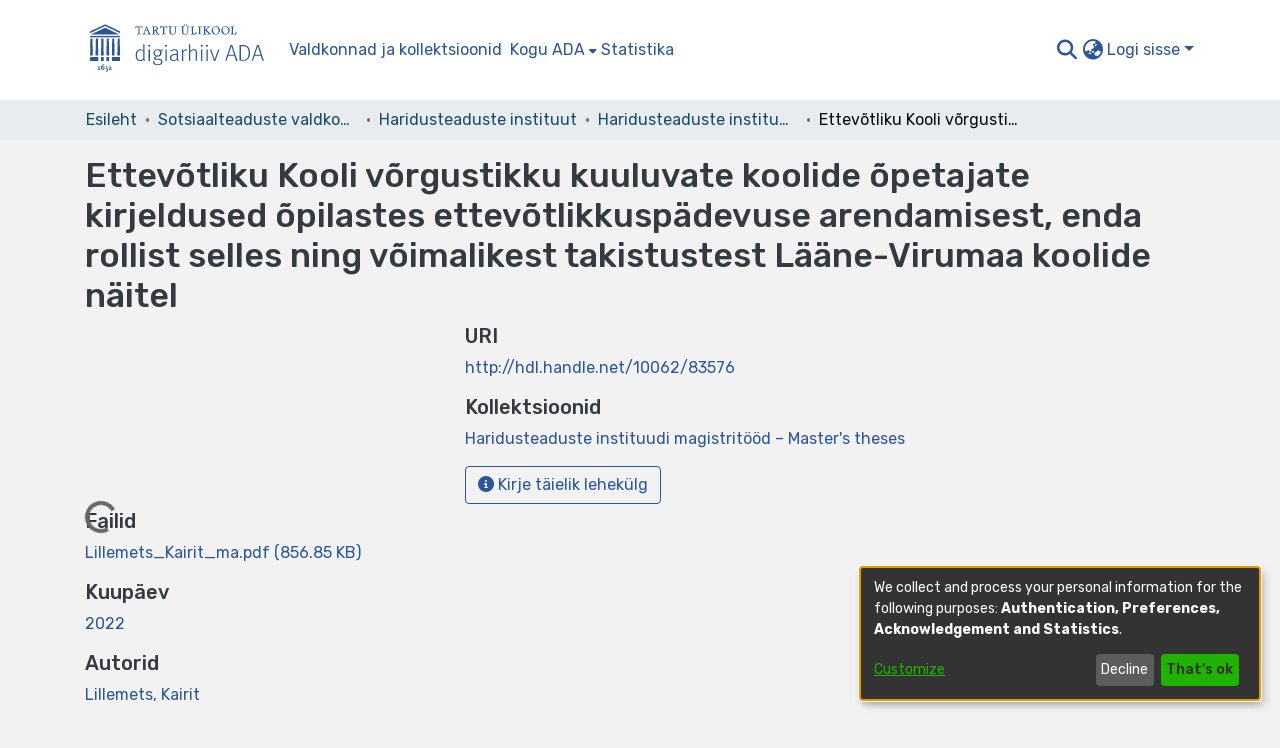

--- FILE ---
content_type: text/html; charset=utf-8
request_url: https://dspace.ut.ee/items/08b8a776-e082-4b15-a633-921806d3620a
body_size: 56611
content:
<!DOCTYPE html><html lang="et"><head>
  <meta charset="UTF-8">
  <base href="/">
  <title>Ettevõtliku Kooli võrgustikku kuuluvate koolide õpetajate kirjeldused õpilastes ettevõtlikkuspädevuse arendamisest, enda rollist selles ning võimalikest takistustest Lääne-Virumaa koolide näitel</title>
  <meta name="viewport" content="width=device-width,minimum-scale=1">
  <meta http-equiv="cache-control" content="no-store">
<link rel="stylesheet" href="styles.e382c7dd35ca1222.css" media="print" onload="this.media='all'"><noscript><link rel="stylesheet" href="styles.e382c7dd35ca1222.css"></noscript><link rel="stylesheet" type="text/css" class="theme-css" href="dspace-theme.css"><link rel="icon" href="assets/dspace/images/favicons/favicon.ico" sizes="any" class="theme-head-tag"><link rel="icon" href="assets/dspace/images/favicons/favicon.svg" type="image/svg+xml" class="theme-head-tag"><link rel="apple-touch-icon" href="assets/dspace/images/favicons/apple-touch-icon.png" class="theme-head-tag"><link rel="manifest" href="assets/dspace/images/favicons/manifest.webmanifest" class="theme-head-tag"><meta name="Generator" content="DSpace 7.6.5"><meta name="title" content="Ettevõtliku Kooli võrgustikku kuuluvate koolide õpetajate kirjeldused õpilastes ettevõtlikkuspädevuse arendamisest, enda rollist selles ning võimalikest takistustest Lääne-Virumaa koolide näitel"><meta name="citation_title" content="Ettevõtliku Kooli võrgustikku kuuluvate koolide õpetajate kirjeldused õpilastes ettevõtlikkuspädevuse arendamisest, enda rollist selles ning võimalikest takistustest Lääne-Virumaa koolide näitel"><meta name="citation_author" content="Lillemets, Kairit"><meta name="citation_publication_date" content="2022"><meta name="citation_language" content="est"><meta name="citation_abstract_html_url" content="http://hdl.handle.net/10062/83576"><meta name="citation_dissertation_institution" content="Tartu Ülikool"><meta name="citation_dissertation_name" content="Ettevõtliku Kooli võrgustikku kuuluvate koolide õpetajate kirjeldused õpilastes ettevõtlikkuspädevuse arendamisest, enda rollist selles ning võimalikest takistustest Lääne-Virumaa koolide näitel"><style ng-transition="dspace-angular">#skip-to-main-content[_ngcontent-sc217]{position:absolute;top:-40px;left:0;opacity:0;transition:opacity .3s;z-index:calc(var(--ds-nav-z-index) + 1);border-top-left-radius:0;border-top-right-radius:0;border-bottom-left-radius:0}#skip-to-main-content[_ngcontent-sc217]:focus{opacity:1;top:0}</style><style ng-transition="dspace-angular">.notifications-wrapper{z-index:var(--bs-zindex-popover);text-align:right;overflow-wrap:break-word;word-wrap:break-word;-ms-word-break:break-all;word-break:break-all;word-break:break-word;-webkit-hyphens:auto;hyphens:auto}.notifications-wrapper .notification{display:block}.notifications-wrapper.left{left:0}.notifications-wrapper.top{top:0}.notifications-wrapper.right{right:0}.notifications-wrapper.bottom{bottom:0}.notifications-wrapper.center{left:50%;transform:translate(-50%)}.notifications-wrapper.middle{top:50%;transform:translateY(-50%)}.notifications-wrapper.middle.center{transform:translate(-50%,-50%)}@media screen and (max-width: 576px){.notifications-wrapper{width:auto;left:0;right:0}}
</style><style ng-transition="dspace-angular">.live-region[_ngcontent-sc191]{position:fixed;bottom:0;left:0;right:0;padding-left:60px;height:90px;line-height:18px;color:var(--bs-white);background-color:var(--bs-dark);opacity:.94;z-index:var(--ds-live-region-z-index)}</style><style ng-transition="dspace-angular">[_nghost-sc202]{--ds-header-navbar-border-bottom-style: solid var(--ds-header-navbar-border-bottom-height) var(--ds-header-navbar-border-bottom-color);--ds-expandable-navbar-border-top-style: solid var(--ds-expandable-navbar-border-top-height) var(--ds-expandable-navbar-border-top-color);--ds-expandable-navbar-height: calc(100vh - var(--ds-header-height))}[_nghost-sc202]   div#header-navbar-wrapper[_ngcontent-sc202]{position:relative}[_nghost-sc202]   div#header-navbar-wrapper[_ngcontent-sc202]   div#mobile-navbar-wrapper[_ngcontent-sc202]{width:100%;background-color:var(--ds-expandable-navbar-bg);position:absolute;z-index:var(--ds-nav-z-index);overflow:hidden}[_nghost-sc202]   div#header-navbar-wrapper[_ngcontent-sc202]   div#mobile-navbar-wrapper[_ngcontent-sc202]   nav#collapsible-mobile-navbar[_ngcontent-sc202]{min-height:var(--ds-expandable-navbar-height);height:auto;border-bottom:var(--ds-header-navbar-border-bottom-style)}[_nghost-sc202]     .ds-menu-item, [_nghost-sc202]     .ds-menu-toggler-wrapper{white-space:nowrap;text-decoration:none}[_nghost-sc202]     nav#desktop-navbar #main-site-navigation .ds-menu-item-wrapper, [_nghost-sc202]     nav#desktop-navbar #main-site-navigation .ds-menu-item, [_nghost-sc202]     nav#desktop-navbar #main-site-navigation .ds-menu-toggler-wrapper{display:flex;align-items:center;height:100%}[_nghost-sc202]     nav#desktop-navbar #main-site-navigation .ds-menu-item{padding:var(--ds-navbar-item-vertical-padding) var(--ds-navbar-item-horizontal-padding)}[_nghost-sc202]     nav#desktop-navbar #main-site-navigation .ds-menu-item, [_nghost-sc202]     nav#desktop-navbar #main-site-navigation .ds-menu-toggler-wrapper{color:var(--ds-navbar-link-color)!important}[_nghost-sc202]     nav#desktop-navbar #main-site-navigation .ds-menu-item:hover, [_nghost-sc202]     nav#desktop-navbar #main-site-navigation .ds-menu-item:focus, [_nghost-sc202]     nav#desktop-navbar #main-site-navigation .ds-menu-toggler-wrapper:hover, [_nghost-sc202]     nav#desktop-navbar #main-site-navigation .ds-menu-toggler-wrapper:focus{color:var(--ds-navbar-link-color-hover)!important}[_nghost-sc202]     nav#desktop-navbar #main-site-navigation .dropdown-menu .ds-menu-item{padding:var(--ds-navbar-dropdown-item-vertical-padding) var(--ds-navbar-dropdown-item-horizontal-padding)}[_nghost-sc202]     nav#collapsible-mobile-navbar{border-top:var(--ds-expandable-navbar-border-top-style);padding-top:var(--ds-expandable-navbar-padding-top)}[_nghost-sc202]     nav#collapsible-mobile-navbar #main-site-navigation .ds-menu-item{padding:var(--ds-expandable-navbar-item-vertical-padding) 0}</style><style ng-transition="dspace-angular">[_nghost-sc204]{position:fixed;left:0;top:0;z-index:var(--ds-sidebar-z-index)}[_nghost-sc204]   nav#admin-sidebar[_ngcontent-sc204]{max-width:var(--ds-admin-sidebar-fixed-element-width);display:flex;flex-direction:column;flex-wrap:nowrap}[_nghost-sc204]   nav#admin-sidebar[_ngcontent-sc204]   div#sidebar-top-level-items-container[_ngcontent-sc204]{flex:1 1 auto;overflow-x:hidden;overflow-y:auto}[_nghost-sc204]   nav#admin-sidebar[_ngcontent-sc204]   div#sidebar-top-level-items-container[_ngcontent-sc204]::-webkit-scrollbar{width:var(--ds-dark-scrollbar-width);height:3px}[_nghost-sc204]   nav#admin-sidebar[_ngcontent-sc204]   div#sidebar-top-level-items-container[_ngcontent-sc204]::-webkit-scrollbar-button{background-color:var(--ds-dark-scrollbar-bg)}[_nghost-sc204]   nav#admin-sidebar[_ngcontent-sc204]   div#sidebar-top-level-items-container[_ngcontent-sc204]::-webkit-scrollbar-track{background-color:var(--ds-dark-scrollbar-alt-bg)}[_nghost-sc204]   nav#admin-sidebar[_ngcontent-sc204]   div#sidebar-top-level-items-container[_ngcontent-sc204]::-webkit-scrollbar-track-piece{background-color:var(--ds-dark-scrollbar-bg)}[_nghost-sc204]   nav#admin-sidebar[_ngcontent-sc204]   div#sidebar-top-level-items-container[_ngcontent-sc204]::-webkit-scrollbar-thumb{height:50px;background-color:var(--ds-dark-scrollbar-fg);border-radius:3px}[_nghost-sc204]   nav#admin-sidebar[_ngcontent-sc204]   div#sidebar-top-level-items-container[_ngcontent-sc204]::-webkit-scrollbar-corner{background-color:var(--ds-dark-scrollbar-alt-bg)}[_nghost-sc204]   nav#admin-sidebar[_ngcontent-sc204]   div#sidebar-top-level-items-container[_ngcontent-sc204]::-webkit-resizer{background-color:var(--ds-dark-scrollbar-bg)}[_nghost-sc204]   nav#admin-sidebar[_ngcontent-sc204]   img#admin-sidebar-logo[_ngcontent-sc204]{height:var(--ds-admin-sidebar-logo-height)}[_nghost-sc204]   nav#admin-sidebar[_ngcontent-sc204]     .sidebar-full-width-container{width:100%;padding-left:0;padding-right:0;margin-left:0;margin-right:0}[_nghost-sc204]   nav#admin-sidebar[_ngcontent-sc204]     .sidebar-item{padding-top:var(--ds-admin-sidebar-item-padding);padding-bottom:var(--ds-admin-sidebar-item-padding)}[_nghost-sc204]   nav#admin-sidebar[_ngcontent-sc204]     .sidebar-section-wrapper{display:flex;flex-direction:row;flex-wrap:nowrap;align-items:stretch}[_nghost-sc204]   nav#admin-sidebar[_ngcontent-sc204]     .sidebar-section-wrapper>.sidebar-fixed-element-wrapper{min-width:var(--ds-admin-sidebar-fixed-element-width);flex:1 1 auto;display:flex;flex-direction:row;justify-content:center;align-items:center}[_nghost-sc204]   nav#admin-sidebar[_ngcontent-sc204]     .sidebar-section-wrapper>.sidebar-collapsible-element-outer-wrapper{display:flex;flex-wrap:wrap;justify-content:flex-end;max-width:calc(100% - var(--ds-admin-sidebar-fixed-element-width));padding-left:var(--ds-dark-scrollbar-width);overflow-x:hidden}[_nghost-sc204]   nav#admin-sidebar[_ngcontent-sc204]     .sidebar-section-wrapper>.sidebar-collapsible-element-outer-wrapper>.sidebar-collapsible-element-inner-wrapper{min-width:calc(var(--ds-admin-sidebar-collapsible-element-width) - var(--ds-dark-scrollbar-width));height:100%;padding-right:var(--ds-admin-sidebar-item-padding)}[_nghost-sc204]   nav#admin-sidebar[_ngcontent-sc204]{background-color:var(--ds-admin-sidebar-bg)}[_nghost-sc204]   nav#admin-sidebar[_ngcontent-sc204]    {color:#fff}[_nghost-sc204]   nav#admin-sidebar[_ngcontent-sc204]     a{color:var(--ds-admin-sidebar-link-color);text-decoration:none}[_nghost-sc204]   nav#admin-sidebar[_ngcontent-sc204]     a:hover, [_nghost-sc204]   nav#admin-sidebar[_ngcontent-sc204]     a:focus{color:var(--ds-admin-sidebar-link-hover-color)}[_nghost-sc204]   nav#admin-sidebar[_ngcontent-sc204]   div#sidebar-header-container[_ngcontent-sc204]{background-color:var(--ds-admin-sidebar-header-bg)}[_nghost-sc204]   nav#admin-sidebar[_ngcontent-sc204]   div#sidebar-header-container[_ngcontent-sc204]   .sidebar-fixed-element-wrapper[_ngcontent-sc204]{background-color:var(--ds-admin-sidebar-header-bg)}</style><style ng-transition="dspace-angular">@media (max-width: 991.98px){.container[_ngcontent-sc248]{width:100%;max-width:none}}</style><style ng-transition="dspace-angular">@charset "UTF-8";.nav-breadcrumb[_ngcontent-sc211]{background-color:var(--ds-breadcrumb-bg)}.breadcrumb[_ngcontent-sc211]{border-radius:0;padding-bottom:calc(var(--ds-content-spacing) / 2);padding-top:calc(var(--ds-content-spacing) / 2);background-color:var(--ds-breadcrumb-bg)}li.breadcrumb-item[_ngcontent-sc211]{display:flex}.breadcrumb-item-limiter[_ngcontent-sc211]{display:inline-block;max-width:var(--ds-breadcrumb-max-length)}.breadcrumb-item-limiter[_ngcontent-sc211] > *[_ngcontent-sc211]{max-width:100%;display:block}li.breadcrumb-item[_ngcontent-sc211]   a[_ngcontent-sc211]{color:var(--ds-breadcrumb-link-color)}li.breadcrumb-item.active[_ngcontent-sc211]{color:var(--ds-breadcrumb-link-active-color)}.breadcrumb-item[_ngcontent-sc211] + .breadcrumb-item[_ngcontent-sc211]:before{content:"\2022"!important}.breadcrumb-item[_ngcontent-sc211] + .breadcrumb-item[_ngcontent-sc211]:before{display:block}</style><style ng-transition="dspace-angular">[_nghost-sc207]   footer[_ngcontent-sc207]{background-color:var(--ds-footer-bg);text-align:center;z-index:var(--ds-footer-z-index);border-top:var(--ds-footer-border);padding:var(--ds-footer-padding)}[_nghost-sc207]   footer[_ngcontent-sc207]   p[_ngcontent-sc207]{margin:0}[_nghost-sc207]   footer[_ngcontent-sc207]   div[_ngcontent-sc207] > img[_ngcontent-sc207]{height:var(--ds-footer-logo-height)}[_nghost-sc207]   footer[_ngcontent-sc207]   .top-footer[_ngcontent-sc207]{background-color:var(--ds-top-footer-bg);padding:var(--ds-footer-padding);margin:calc(var(--ds-footer-padding) * -1)}[_nghost-sc207]   footer[_ngcontent-sc207]   .bottom-footer[_ngcontent-sc207]   ul[_ngcontent-sc207]   li[_ngcontent-sc207]{display:inline-flex}[_nghost-sc207]   footer[_ngcontent-sc207]   .bottom-footer[_ngcontent-sc207]   ul[_ngcontent-sc207]   li[_ngcontent-sc207]   a[_ngcontent-sc207], [_nghost-sc207]   footer[_ngcontent-sc207]   .bottom-footer[_ngcontent-sc207]   ul[_ngcontent-sc207]   li[_ngcontent-sc207]   .btn-link[_ngcontent-sc207]{padding:0 calc(var(--bs-spacer) / 2);color:inherit;font-size:.875em}[_nghost-sc207]   footer[_ngcontent-sc207]   .bottom-footer[_ngcontent-sc207]   ul[_ngcontent-sc207]   li[_ngcontent-sc207]   a[_ngcontent-sc207]:focus, [_nghost-sc207]   footer[_ngcontent-sc207]   .bottom-footer[_ngcontent-sc207]   ul[_ngcontent-sc207]   li[_ngcontent-sc207]   .btn-link[_ngcontent-sc207]:focus{box-shadow:none;text-decoration:underline}[_nghost-sc207]   footer[_ngcontent-sc207]   .bottom-footer[_ngcontent-sc207]   ul[_ngcontent-sc207]   li[_ngcontent-sc207]   a.focus-visible[_ngcontent-sc207], [_nghost-sc207]   footer[_ngcontent-sc207]   .bottom-footer[_ngcontent-sc207]   ul[_ngcontent-sc207]   li[_ngcontent-sc207]   .btn-link.focus-visible[_ngcontent-sc207]{box-shadow:0 0 0 .2rem #ffffff80}[_nghost-sc207]   footer[_ngcontent-sc207]   .bottom-footer[_ngcontent-sc207]   ul[_ngcontent-sc207]   li[_ngcontent-sc207]   a[_ngcontent-sc207]:focus-visible, [_nghost-sc207]   footer[_ngcontent-sc207]   .bottom-footer[_ngcontent-sc207]   ul[_ngcontent-sc207]   li[_ngcontent-sc207]   .btn-link[_ngcontent-sc207]:focus-visible{box-shadow:0 0 0 .2rem #ffffff80}[_nghost-sc207]   footer[_ngcontent-sc207]   .bottom-footer[_ngcontent-sc207]   ul[_ngcontent-sc207]   li[_ngcontent-sc207]:not(:last-child):after{content:"";border-right:1px var(--bs-secondary) solid}</style><style ng-transition="dspace-angular">.left-column[_ngcontent-sc245]{float:left;text-align:left}.right-column[_ngcontent-sc245]{float:right;text-align:right}</style><style ng-transition="dspace-angular">[_nghost-sc39]{width:100%}</style><style ng-transition="dspace-angular">[_nghost-sc160]   .simple-view-element[_ngcontent-sc160]{margin-bottom:15px}[_nghost-sc160]   .simple-view-element-header[_ngcontent-sc160]{font-size:1.25rem}</style><style ng-transition="dspace-angular">[_nghost-sc199]   #main-site-header[_ngcontent-sc199]{min-height:var(--ds-header-height);background-color:var(--ds-header-bg)}@media (min-width: 768px){[_nghost-sc199]   #main-site-header[_ngcontent-sc199]{height:var(--ds-header-height)}}[_nghost-sc199]   #main-site-header-container[_ngcontent-sc199]{min-height:var(--ds-header-height)}[_nghost-sc199]   svg#header-logo[_ngcontent-sc199]{height:var(--ds-header-logo-height);width:250px}[_nghost-sc199]   svg#header-logo[_ngcontent-sc199]   #en[_ngcontent-sc199], [_nghost-sc199]   svg#header-logo[_ngcontent-sc199]   #et[_ngcontent-sc199], [_nghost-sc199]   svg#header-logo[_ngcontent-sc199]   #de[_ngcontent-sc199]{display:none}[_nghost-sc199]   svg#header-logo.lang-et[_ngcontent-sc199]{width:200px}[_nghost-sc199]   svg#header-logo.lang-en[_ngcontent-sc199]   #en[_ngcontent-sc199]{display:block}[_nghost-sc199]   svg#header-logo.lang-et[_ngcontent-sc199]   #et[_ngcontent-sc199]{display:block}[_nghost-sc199]   svg#header-logo.lang-de[_ngcontent-sc199]   #et[_ngcontent-sc199]{display:block}[_nghost-sc199]   button#navbar-toggler[_ngcontent-sc199]{color:var(--ds-header-icon-color)}[_nghost-sc199]   button#navbar-toggler[_ngcontent-sc199]:hover, [_nghost-sc199]   button#navbar-toggler[_ngcontent-sc199]:focus{color:var(--ds-header-icon-color-hover)}</style><style ng-transition="dspace-angular">.ds-context-help-toggle[_ngcontent-sc196]{color:var(--ds-header-icon-color);background-color:var(--ds-header-bg)}.ds-context-help-toggle[_ngcontent-sc196]:hover, .ds-context-help-toggle[_ngcontent-sc196]:focus{color:var(--ds-header-icon-color-hover)}</style><style ng-transition="dspace-angular">.loader[_ngcontent-sc73]{margin:0 25px}span[_ngcontent-sc73]{display:block;margin:0 auto}span[class*=l-][_ngcontent-sc73]{height:4px;width:4px;background:#000;display:inline-block;margin:12px 2px;border-radius:100%;-webkit-border-radius:100%;-moz-border-radius:100%;-webkit-animation:_ngcontent-sc73_loader 2s infinite;-webkit-animation-timing-function:cubic-bezier(.03,.615,.995,.415);-webkit-animation-fill-mode:both;-moz-animation:loader 2s infinite;-moz-animation-timing-function:cubic-bezier(.03,.615,.995,.415);-moz-animation-fill-mode:both;-ms-animation:loader 2s infinite;-ms-animation-timing-function:cubic-bezier(.03,.615,.995,.415);-ms-animation-fill-mode:both;animation:_ngcontent-sc73_loader 2s infinite;animation-timing-function:cubic-bezier(.03,.615,.995,.415);animation-fill-mode:both}span.l-1[_ngcontent-sc73]{animation-delay:1s;-ms-animation-delay:1s;-moz-animation-delay:1s}span.l-2[_ngcontent-sc73]{animation-delay:.9s;-ms-animation-delay:.9s;-moz-animation-delay:.9s}span.l-3[_ngcontent-sc73]{animation-delay:.8s;-ms-animation-delay:.8s;-moz-animation-delay:.8s}span.l-4[_ngcontent-sc73]{animation-delay:.7s;-ms-animation-delay:.7s;-moz-animation-delay:.7s}span.l-5[_ngcontent-sc73]{animation-delay:.6s;-ms-animation-delay:.6s;-moz-animation-delay:.6s}span.l-6[_ngcontent-sc73]{animation-delay:.5s;-ms-animation-delay:.5s;-moz-animation-delay:.5s}span.l-7[_ngcontent-sc73]{animation-delay:.4s;-ms-animation-delay:.4s;-moz-animation-delay:.4s}span.l-8[_ngcontent-sc73]{animation-delay:.3s;-ms-animation-delay:.3s;-moz-animation-delay:.3s}span.l-9[_ngcontent-sc73]{animation-delay:.2s;-ms-animation-delay:.2s;-moz-animation-delay:.2s}span.l-9[_ngcontent-sc73]{animation-delay:.1s;-ms-animation-delay:.1s;-moz-animation-delay:.1s}span.l-10[_ngcontent-sc73]{animation-delay:0s;-ms-animation-delay:0s;-moz-animation-delay:0s}@keyframes _ngcontent-sc73_loader{0%{transform:translate(-30px);opacity:0}25%{opacity:1}50%{transform:translate(30px);opacity:0}to{opacity:0}}.spinner[_ngcontent-sc73]{color:var(--bs-gray-600)}</style><style ng-transition="dspace-angular">input[type=text][_ngcontent-sc151]{background-color:#fff!important}input[type=text][_ngcontent-sc151]{margin-top:calc(-.5 * var(--bs-font-size-base));border-color:var(--ds-header-icon-color)}input[type=text].collapsed[_ngcontent-sc151]{opacity:0}.submit-icon[_ngcontent-sc151]{border:0!important}.submit-icon[_ngcontent-sc151]{cursor:pointer;position:sticky;top:0;color:var(--ds-header-icon-color)}.submit-icon[_ngcontent-sc151]:hover, .submit-icon[_ngcontent-sc151]:focus{color:var(--ds-header-icon-color-hover)}@media screen and (max-width: 768px){.query[_ngcontent-sc151]:focus{max-width:250px!important;width:40vw!important}}</style><style ng-transition="dspace-angular">.dropdown-toggle[_ngcontent-sc98]:after{display:none}.dropdown-toggle[_ngcontent-sc98]{color:var(--ds-header-icon-color)}.dropdown-toggle[_ngcontent-sc98]:hover, .dropdown-toggle[_ngcontent-sc98]:focus{color:var(--ds-header-icon-color-hover)}.dropdown-item[_ngcontent-sc98]{cursor:pointer}</style><style ng-transition="dspace-angular">#loginDropdownMenu[_ngcontent-sc83], #logoutDropdownMenu[_ngcontent-sc83]{min-width:330px;z-index:1002}#loginDropdownMenu[_ngcontent-sc83]{min-height:75px}.dropdown-item.active[_ngcontent-sc83], .dropdown-item[_ngcontent-sc83]:active, .dropdown-item[_ngcontent-sc83]:hover, .dropdown-item[_ngcontent-sc83]:focus{background-color:#0000!important}.loginLink[_ngcontent-sc83], .dropdownLogin[_ngcontent-sc83], .logoutLink[_ngcontent-sc83], .dropdownLogout[_ngcontent-sc83]{color:var(--ds-header-icon-color)}.loginLink[_ngcontent-sc83]:hover, .loginLink[_ngcontent-sc83]:focus, .dropdownLogin[_ngcontent-sc83]:hover, .dropdownLogin[_ngcontent-sc83]:focus, .logoutLink[_ngcontent-sc83]:hover, .logoutLink[_ngcontent-sc83]:focus, .dropdownLogout[_ngcontent-sc83]:hover, .dropdownLogout[_ngcontent-sc83]:focus{color:var(--ds-header-icon-color-hover)}.dropdownLogin[_ngcontent-sc83]:not(.focus-visible).active, .dropdownLogin[_ngcontent-sc83]:not(.focus-visible):active, .dropdownLogin[_ngcontent-sc83]:not(.focus-visible).active:focus, .dropdownLogin[_ngcontent-sc83]:not(.focus-visible):active:focus, .dropdownLogout[_ngcontent-sc83]:not(.focus-visible).active, .dropdownLogout[_ngcontent-sc83]:not(.focus-visible):active, .dropdownLogout[_ngcontent-sc83]:not(.focus-visible).active:focus, .dropdownLogout[_ngcontent-sc83]:not(.focus-visible):active:focus{box-shadow:unset}.dropdownLogin[_ngcontent-sc83]:not(:focus-visible).active, .dropdownLogin[_ngcontent-sc83]:not(:focus-visible):active, .dropdownLogin[_ngcontent-sc83]:not(:focus-visible).active:focus, .dropdownLogin[_ngcontent-sc83]:not(:focus-visible):active:focus, .dropdownLogout[_ngcontent-sc83]:not(:focus-visible).active, .dropdownLogout[_ngcontent-sc83]:not(:focus-visible):active, .dropdownLogout[_ngcontent-sc83]:not(:focus-visible).active:focus, .dropdownLogout[_ngcontent-sc83]:not(:focus-visible):active:focus{box-shadow:unset}.dropdown-toggle[_ngcontent-sc83]:after{margin-left:0}</style><style ng-transition="dspace-angular">[_nghost-sc49]   .ds-menu-item[_ngcontent-sc49]{display:inline-block}</style><style ng-transition="dspace-angular">[_nghost-sc46]   .ds-menu-item-wrapper[_ngcontent-sc46]{position:relative}[_nghost-sc46]   .dropdown-menu[_ngcontent-sc46]{overflow:hidden}@media (max-width: 767.98px){[_nghost-sc46]   .dropdown-menu[_ngcontent-sc46]{border:0;background-color:var(--ds-expandable-navbar-bg)}}@media (min-width: 768px){[_nghost-sc46]   .dropdown-menu[_ngcontent-sc46]{border-top-left-radius:0;border-top-right-radius:0;background-color:var(--ds-navbar-dropdown-bg)}}[_nghost-sc46]   .toggle-menu-icon[_ngcontent-sc46], [_nghost-sc46]   .toggle-menu-icon[_ngcontent-sc46]:hover{text-decoration:none}</style><style ng-transition="dspace-angular">.login-container[_ngcontent-sc137]{max-width:350px}a[_ngcontent-sc137]{white-space:normal;padding:.25rem .75rem}</style><style ng-transition="dspace-angular">[_nghost-sc50]   .ds-menu-item[_ngcontent-sc50]{display:inline-block}</style><style ng-transition="dspace-angular">[_nghost-sc135]     .card{margin-bottom:var(--ds-submission-sections-margin-bottom);overflow:unset}.section-focus[_ngcontent-sc135]{border-radius:var(--bs-border-radius);box-shadow:var(--bs-btn-focus-box-shadow)}[_nghost-sc135]     .card:first-of-type{border-bottom:var(--bs-card-border-width) solid var(--bs-card-border-color)!important;border-bottom-left-radius:var(--bs-card-border-radius)!important;border-bottom-right-radius:var(--bs-card-border-radius)!important}[_nghost-sc135]     .card-header button{box-shadow:none!important}[_nghost-sc135]     .card-header button{width:100%}</style><style ng-transition="dspace-angular">.form-login[_ngcontent-sc136]   .form-control[_ngcontent-sc136]:focus{z-index:2}.form-login[_ngcontent-sc136]   input[type=email][_ngcontent-sc136]{margin-bottom:-1px;border-bottom-right-radius:0;border-bottom-left-radius:0}.form-login[_ngcontent-sc136]   input[type=password][_ngcontent-sc136]{border-top-left-radius:0;border-top-right-radius:0}.dropdown-item[_ngcontent-sc136]{white-space:normal;padding:.25rem .75rem}</style><link href="https://dspace.ut.ee/bitstreams/5a3af350-8b01-4665-89b8-dae927d18b9d/download" rel="item" type="application/pdf"><link href="https://dspace.ut.ee/signposting/describedby/08b8a776-e082-4b15-a633-921806d3620a" rel="describedby" type="application/vnd.datacite.datacite+xml"><link href="http://hdl.handle.net/10062/83576" rel="cite-as"><link href="http://creativecommons.org/licenses/by-nc-nd/4.0/" rel="license"><link href="https://dspace.ut.ee/signposting/linksets/08b8a776-e082-4b15-a633-921806d3620a" rel="linkset" type="application/linkset"><link href="https://dspace.ut.ee/signposting/linksets/08b8a776-e082-4b15-a633-921806d3620a/json" rel="linkset" type="application/linkset+json"><link href="https://schema.org/AboutPage" rel="type"><link href="https://schema.org/Thesis" rel="type"><meta name="citation_pdf_url" content="https://dspace.ut.ee/bitstreams/5a3af350-8b01-4665-89b8-dae927d18b9d/download"><style ng-transition="dspace-angular">.limit-width[_ngcontent-sc74]{max-width:var(--ds-thumbnail-max-width)}img[_ngcontent-sc74]{max-width:100%}.outer[_ngcontent-sc74]{position:relative}.outer[_ngcontent-sc74]:before{display:block;content:"";width:100%;padding-top:141.4285714286%}.outer[_ngcontent-sc74] > .inner[_ngcontent-sc74]{position:absolute;inset:0}.outer[_ngcontent-sc74] > .inner[_ngcontent-sc74] > .thumbnail-placeholder[_ngcontent-sc74]{background:var(--ds-thumbnail-placeholder-background);border:var(--ds-thumbnail-placeholder-border);color:var(--ds-thumbnail-placeholder-color);font-weight:700}.outer[_ngcontent-sc74] > .inner[_ngcontent-sc74] > .centered[_ngcontent-sc74]{width:100%;height:100%;display:flex;justify-content:center;align-items:center;text-align:center}</style></head>

<body>
  <ds-app _nghost-sc26="" ng-version="15.2.10" ng-server-context="ssr"><ds-themed-root _ngcontent-sc26="" data-used-theme="base"><ds-root _nghost-sc217="" class="ng-tns-c217-0 ng-star-inserted"><button _ngcontent-sc217="" id="skip-to-main-content" class="sr-only ng-tns-c217-0"> root.skip-to-content
</button><div _ngcontent-sc217="" class="outer-wrapper ng-tns-c217-0 ng-trigger ng-trigger-slideSidebarPadding" style="padding-left:0;"><ds-themed-admin-sidebar _ngcontent-sc217="" class="ng-tns-c217-0" data-used-theme="base"><ds-admin-sidebar _nghost-sc204="" class="ng-tns-c204-2 ng-star-inserted" style=""><!----></ds-admin-sidebar><!----></ds-themed-admin-sidebar><div _ngcontent-sc217="" class="inner-wrapper ng-tns-c217-0"><ds-system-wide-alert-banner _ngcontent-sc217="" class="ng-tns-c217-0" _nghost-sc213=""><!----></ds-system-wide-alert-banner><ds-themed-header-navbar-wrapper _ngcontent-sc217="" class="ng-tns-c217-0" data-used-theme="dspace"><ds-header-navbar-wrapper _nghost-sc202="" class="ng-tns-c202-1 ng-star-inserted" style=""><div _ngcontent-sc202="" id="header-navbar-wrapper" class="ng-tns-c202-1"><ds-themed-header _ngcontent-sc202="" class="ng-tns-c202-1" data-used-theme="dspace"><ds-header _nghost-sc199="" class="ng-star-inserted"><header _ngcontent-sc199="" id="main-site-header"><div _ngcontent-sc199="" id="main-site-header-container" class="container h-100 d-flex flex-row flex-wrap align-items-center justify-content-between gapx-3 gapy-2"><div _ngcontent-sc199="" id="header-left" class="h-100 flex-fill d-flex flex-row flex-nowrap justify-content-start align-items-center gapx-3" role="presentation"><a _ngcontent-sc199="" routerlink="/home" class="d-block my-2 my-md-0" aria-label="Esileht" href="/home"><svg _ngcontent-sc199="" id="header-logo" xmlns="http://www.w3.org/2000/svg" fill="currentColor" aria-labelledby="svg-title" class="lang-et"><title _ngcontent-sc199="">Andmebaasi logo</title><g _ngcontent-sc199="" id="ikoon"><path _ngcontent-sc199="" d="M14.5 52.3v-1.1h.1l.3-.1h.2l.2-.3v-.2l-.1-.1H13c-.2 0-.3.1-.3.2 0 .2.2.3.2.3h.2l.2.1h.1v2.3h-.3l-.2.1-.2.3c0 .1 0 .2.2.3h2c.2 0 .3-.2.3-.3 0-.1 0-.3-.2-.3h-.4l-.1-.1v-1.2" class="cls-1"></path><path _ngcontent-sc199="" d="M18.2 53.5h-.8a1 1 0 0 1-.3-.4l-.1-.4a3 3 0 0 1 0-.8v-.2h.1a1.7 1.7 0 0 1 .5-.4h.6l.2.3.2.4a2 2 0 0 1 0 .8l-.2.4-.2.3m1-2.5-.5-.3c-.3-.1-.7-.2-1 0a3 3 0 0 0-.4 0v.1c0-.2 0-.4.2-.6l.7-.9.3-.2.2-.1.2-.1.2-.1v-.5h-.7l-1 .7a4.1 4.1 0 0 0-1.3 1.8 3.4 3.4 0 0 0-.1 1.8l.2.6.4.4.5.4.8.1.7-.1.5-.5c.2-.1.3-.3.4-.6a2.2 2.2 0 0 0 0-1.3l-.3-.6" class="cls-1"></path><path _ngcontent-sc199="" d="M22.6 52.8a.5.5 0 0 0-.5-.3H22l.3-.3.2-.4a1 1 0 0 0-.6-1.4c-.2 0-.5-.1-.8 0a2 2 0 0 0-.3.2l-.3.3-.1.3v.2h.4l.3-.3h.5l.1.4v.3l-.3.4a3.2 3.2 0 0 1-.7.5h-.1c-.2.1-.2.3-.2.3 0 .2.1.3.3.3h.2l.1-.1h.8l.2.3v.3l.1.3v.5l-.4.4a2 2 0 0 1-.5.3l-.6.3h-.1l-.1.2v.2h.3l.8-.1a3 3 0 0 0 1.4-1.2l.2-.9-.1-.6-.3-.4" class="cls-1"></path><path _ngcontent-sc199="" d="m26.8 52.7-.2-.2-.3.1-.2.3-.2.3-.2.1-.1.1h-.8l.1-.1.3-.3.3-.5.3-.4.2-.3-.1-1c-.2-.3-.5-.4-1-.4h-.4l-.3.1-.3.3v.1l-.2.1v.5h.3l.2-.1v-.1l.2-.1h.6v.5l-.2.4c0 .2-.2.4-.3.5l-.4.5-.4.5v.5h2.5c.2 0 .3 0 .3-.2v-.2l.1-.4.2-.4v-.2Z" class="cls-1"></path><path _ngcontent-sc199="" d="m5.8 18.5 14.3-6.8 14.3 6.8H5.8z" class="cls-1"></path><path _ngcontent-sc199="" d="M5.1 19.9h30v1.4h-30z" class="cls-1"></path><path _ngcontent-sc199="" d="M5.1 41h8.2v4.1H5.1z" class="cls-1"></path><path _ngcontent-sc199="" d="M26.9 41h8.2v4.1h-8.2z" class="cls-1"></path><path _ngcontent-sc199="" d="M16 41h2.7v4.1H16z" class="cls-1"></path><path _ngcontent-sc199="" d="M21.4 41h2.7v4.1h-2.7z" class="cls-1"></path><path _ngcontent-sc199="" d="m7.5 22.6.3 17H5.1l.3-17h2.1z" class="cls-1"></path><path _ngcontent-sc199="" d="m12.9 22.6.4 17h-2.8l.4-17h2z" class="cls-1"></path><path _ngcontent-sc199="" d="m18.4 22.6.3 17H16l.3-17h2.1z" class="cls-1"></path><path _ngcontent-sc199="" d="m23.8 22.6.4 17h-2.8l.4-17h2z" class="cls-1"></path><path _ngcontent-sc199="" d="m29.3 22.6.3 17h-2.7l.3-17h2.1z" class="cls-1"></path><path _ngcontent-sc199="" d="m34.7 22.6.4 17h-2.8l.4-17h2z" class="cls-1"></path><path _ngcontent-sc199="" d="m20.1 8.3-15 7.1v1.8l15-7.2 15 7.2v-1.8l-15-7.1z" class="cls-1"></path></g><g _ngcontent-sc199="" id="et"><path _ngcontent-sc199="" d="M57.7 10.2s-.1-.2-.3-.2l-.2.1v.2l-.2.1h-.2l-.3.1h-3.7a56 56 0 0 1-1.6-.2l-.1-.1h-.4l-.2.2v.5l-.2.9v.7h.2l.2-.1a5.2 5.2 0 0 0 .4-.7l.1-.2c.1-.2.3-.3.4-.3h1.8v6.1l-.1.4-.3.1-.5.1h-.3l-.2.3c0 .2.1.2.2.2h.8a12.5 12.5 0 0 1 2.5 0h.2c.1 0 .2 0 .2-.2 0-.1 0-.2-.3-.3h-.4l-.4-.1c-.2 0-.2-.2-.3-.4v-.7a60.2 60.2 0 0 0 0-3.8v-1.6l.1-.2h.4a9.5 9.5 0 0 1 1.2 0l.4.2.2.1v1l.2.1s.2 0 .3-.2v-.6l.2-.7v-.8" class="cls-1"></path><path _ngcontent-sc199="" d="m65.8 18-.3-.1-.4-.1a57.9 57.9 0 0 1-2.2-4.9l-.5-1.2-.5-1.3v-.1l-.2-.1h-.2v.2l-.9 2-.8 1.9-.4 1.1-.5 1.2v.2l-.2.3-.2.3v.2l-.2.2H58l-.2.1-.1.3v.1l.2.1h2.5V18l-.1-.2a8.5 8.5 0 0 0-.8-.2l-.1-.2v-.3l.2-.6.3-.8.4-.9h2l.3.1v.4l.4.7.3.7.2.5a2.4 2.4 0 0 1 .1.4l-.1.2h-.3l-.4.1-.2.2.1.2.2.1h2.9c.2 0 .2-.2.2-.2 0-.2 0-.2-.2-.3m-3.5-3.6h-1.8l.3-.8.3-.6.2-.5.2-.5v.2l.3.6c0 .3.2.5.3.8l.2.8" class="cls-1"></path><path _ngcontent-sc199="" d="M74.6 18.4h-.3l-.7-.4-.6-.7a8 8 0 0 1-.5-.9l-.5-.9a5 5 0 0 0-.4-.7l-.3-.3.5-.3.5-.4.4-.5.1-.7c0-.4 0-.8-.2-1.1l-.6-.7c-.2-.2-.5-.2-.8-.3l-.8-.1h-3.3s-.2.1-.2.3l.1.2h.6l.3.1.1.2.1.3v5.8l-.1.3-.2.2-.3.1h-.3l-.2.1-.1.2v.2h3.5l.1-.2-.1-.2h-.2l-.5-.1h-.2l-.2-.3v-2.9h.2c.2 0 .4 0 .6.2.2 0 .3.2.5.4l.3.7.3.7c.3.6.6 1 1 1.4.4.4 1 .7 1.6.8h.8l.1-.2-.1-.2m-3.2-5.1c0 .2-.2.3-.4.4-.1.2-.4.2-.6.3a5 5 0 0 1-.8 0h-.3V11l.5-.1h.7c.2 0 .4.3.6.4l.3.5.2.7c0 .4 0 .7-.2.9" class="cls-1"></path><path _ngcontent-sc199="" d="m82 10-.2.1v.2l-.2.1h-.2l-.3.1h-3.7a56 56 0 0 1-1.6-.2l-.1-.1h-.4l-.2.2v.5l-.2.9v.7h.2l.2-.1.2-.4.2-.3.1-.2c.1-.2.3-.3.4-.3H78v6.1l-.1.4-.3.1-.5.2h-.3s-.2 0-.2.2.2.2.2.2h1a12.5 12.5 0 0 1 2.4 0h.3v-.2c0-.1 0-.2-.2-.3H80l-.4-.1c-.2 0-.2-.2-.3-.4v-.7a60.2 60.2 0 0 0 0-3.8v-1.6l.1-.2H81l.4.2.1.1.1.4v.6l.2.1s.2 0 .3-.3v-.5l.1-.7.1-.5v-.3s0-.2-.2-.2" class="cls-1"></path><path _ngcontent-sc199="" d="M91.7 10.4h-2.5l-.1.2.1.3.3.1h.3l.2.1.1.3V16l-.3 1-.4.5c-.2.1-.4.3-.7.3l-.9.1H87c-.2 0-.5-.2-.6-.4l-.5-.6-.2-1.1V12a3.9 3.9 0 0 1 .1-.8l.2-.2.4-.1.3-.1c.1 0 .2-.1.2-.3l-.2-.2h-.2a9 9 0 0 0-.8 0h-1.4a8 8 0 0 0-.7 0c-.2 0-.3.1-.3.3l.1.2h.6c.2 0 .3 0 .3.2l.2.2v5.1c0 .4.1.8.3 1 .2.4.4.6.7.8l.9.3 1 .1a6.4 6.4 0 0 0 2-.3l.8-.6.4-.9.2-1V12a4.8 4.8 0 0 1 .1-1h.2l.3-.1.4-.1.1-.3-.2-.2" class="cls-1"></path><path _ngcontent-sc199="" d="M101.5 9.7c.3 0 .4 0 .6-.2l.2-.5c0-.2 0-.3-.2-.4l-.5-.2c-.2 0-.3 0-.4.2l-.2.4.1.4.4.3" class="cls-1"></path><path _ngcontent-sc199="" d="M99.4 9.7c.2 0 .3 0 .5-.2l.2-.4-.2-.5-.5-.2c-.2 0-.3 0-.5.2l-.2.4.2.5.5.2" class="cls-1"></path><path _ngcontent-sc199="" d="M104.2 10.4h-2.5l-.1.2.1.3.3.1h.3l.2.1.1.3V16c0 .4-.2.7-.3 1l-.4.5c-.2.1-.4.3-.7.3l-.9.1h-.8c-.2 0-.5-.2-.6-.4l-.5-.6-.2-1.1V12a3.9 3.9 0 0 1 .1-.8l.2-.2.4-.1.3-.1c.1 0 .2-.1.2-.3l-.2-.2H99a9 9 0 0 0-.8 0h-1.4a8 8 0 0 0-.7 0c-.1 0-.2.1-.2.3v.2h.7s.2 0 .2.2l.2.2v5.1c0 .4.2.8.3 1 .2.4.4.6.7.8l.9.3 1 .1a6.4 6.4 0 0 0 2-.3l.8-.6c.2-.2.3-.6.4-.9l.2-1V12a4.8 4.8 0 0 1 .1-1h.2l.3-.1.4-.1.1-.3-.2-.2" class="cls-1"></path><path _ngcontent-sc199="" d="m111.9 15.8-.3.1-.2.3-.3.5-.3.4-.4.4-.3.1-.6.2h-.7l-.6-.3v-.2l-.1-.3v-5.8l.1-.1.3-.1h.3l.3-.1c.2 0 .2-.1.2-.2l-.1-.3h-2.4a9 9 0 0 0-1 0l-.1.2c0 .2 0 .3.2.3h.4l.4.1.1.3V15l.1.7v1.6c0 .3-.1.4-.2.5l-.3.1h-.3l-.3.1-.1.3v.1l.2.1h1.6a10.3 10.3 0 0 1 2 0h1.5c.2 0 .2 0 .2-.2l.2-.5.2-.8.4-.8c0-.2 0-.2-.2-.2" class="cls-1"></path><path _ngcontent-sc199="" d="M115.3 13v-2l.3-.1h.7l.1-.3v-.2H114a7 7 0 0 0-.6-.1h-.2l-.2.2.1.3h.6l.3.2v6.6l-.3.1h-.3l-.3.2-.1.2.1.2h3.1c.1 0 .2 0 .2-.2 0 0 0-.2-.2-.2a4.3 4.3 0 0 0-.6-.1l-.2-.1-.1-.3V13" class="cls-1"></path><path _ngcontent-sc199="" d="m126 18-.3-.1-.4-.2-.5-.4-.4-.4-.4-.4-.2-.4-.5-.5-.6-.6-.6-.7a28.9 28.9 0 0 1-.6-.7l.2-.2.4-.5.7-.5a16.7 16.7 0 0 1 1.8-1.4h.4l.3-.1.1-.2v-.2h-3l-.2.1v.1s0 .2.2.2a22 22 0 0 0 .8.1l-.2.2-.3.4-.5.5-.6.5-.4.4-.3.3-.1.1-.2.2-.2.1h-.2v-2.2l.1-.4.3-.2h.6v-.2h.1l-.1-.2h-3l-.1.1v.3h.8l.2.2v6.4l-.1.2-.1.1h-.2l-.3.1h-.3l-.2.3.2.2h3.3V18h-.5l-.4-.2-.1-.2v-.3l-.1-.4v-2.5h.2l.3.3.5.4.5.6.5.6.5.6.3.4h.1l.1.2.2.2v.1h-.3a1.6 1.6 0 0 0-.6.2l-.1.2v.2h1.1a10.7 10.7 0 0 1 2.2 0h.2l.1-.1-.1-.3" class="cls-1"></path><path _ngcontent-sc199="" d="M133.8 11.4a4.3 4.3 0 0 0-3-1.2c-.6 0-1.2.1-1.7.3s-1 .5-1.3 1l-.8 1.3c-.2.5-.4 1-.4 1.7a4.2 4.2 0 0 0 1.2 3l1.3.8c.5.2 1 .3 1.6.3s1.2 0 1.7-.3a4.5 4.5 0 0 0 2.3-2.3 4.2 4.2 0 0 0-1-4.7m-3-.6c.2 0 .4 0 .7.2.4.1.7.3 1 .6l.7 1c.2.5.4 1 .4 1.4l.1 1.2c0 .4 0 1-.2 1.3-.1.4-.3.8-.6 1s-.8.5-1.3.6a3 3 0 0 1-.5 0h-.9l-1-.8-.7-1.1c-.2-.4-.3-.8-.3-1.3l-.2-1.2c0-.4.1-.9.3-1.2 0-.4.3-.7.6-1 .3-.3.7-.5 1.2-.6h.6" class="cls-1"></path><path _ngcontent-sc199="" d="M143.5 11.4a4.3 4.3 0 0 0-3-1.2c-.6 0-1.1.1-1.6.3s-1 .5-1.4 1l-.8 1.3c-.2.5-.3 1-.3 1.7a4.2 4.2 0 0 0 1.1 3l1.3.8c.5.2 1 .3 1.6.3s1.2 0 1.7-.3a4.5 4.5 0 0 0 2.3-2.3 4.2 4.2 0 0 0-1-4.7m-3-.6c.2 0 .5 0 .7.2.4.1.7.3 1 .6l.8 1 .4 1.4V15c0 .4 0 1-.2 1.3 0 .4-.3.8-.6 1s-.7.5-1.2.6a3 3 0 0 1-.6 0h-.8c-.4-.2-.8-.5-1-.8l-.7-1.1-.4-1.3-.1-1.2c0-.4 0-.9.2-1.2.1-.4.4-.7.7-1s.7-.5 1.2-.6h.6" class="cls-1"></path><path _ngcontent-sc199="" d="m152 16-.2-.1h-.3l-.2.3-.3.5c0 .2-.2.3-.3.5l-.4.3-.3.1a3 3 0 0 1-1.3.2l-.6-.3v-.2l-.1-.3v-5.8l.1-.1.3-.1h.6l.2-.3-.1-.2h-2.4a9 9 0 0 0-1 0s-.2 0-.2.2c0 0 .1.2.3.2h.3l.4.2c.1 0 .2 0 .2.2v6l-.1.4-.3.1h-.4l-.2.1c-.1 0-.2.1-.2.3v.1l.2.1h1.7a10.3 10.3 0 0 1 2 0l1.5.1.2-.2.2-.6.2-.8.4-.8Z" class="cls-1"></path><path _ngcontent-sc199="" d="M55.2 45.1a4 4 0 0 1-3.5-1.7c-.4-.5-.6-1-.8-1.8a9.7 9.7 0 0 1 .2-5.3 5 5 0 0 1 2.7-2.8 4.3 4.3 0 0 1 3.2.2c.5.2 1 .6 1.3 1v-6.6l1.3.2v15.3c0 .5.2 1 .3 1.3h-1.2l-.2-.5-.1-.8a3.6 3.6 0 0 1-3.2 1.5Zm0-1.1c.8 0 1.5-.2 2-.5s.9-.8 1.1-1.2v-6.7c-.3-.4-.6-.7-1.1-1a4 4 0 0 0-1.8-.3 2.8 2.8 0 0 0-2.4 1.3c-.4.4-.6.9-.7 1.5-.2.5-.3 1.3-.3 2.1 0 .7 0 1.3.2 2 0 .5.2 1 .4 1.3a2.8 2.8 0 0 0 2.6 1.5Z" class="cls-1"></path><path _ngcontent-sc199="" d="M64.3 30.8a1 1 0 0 1-.7-.3c-.2-.1-.3-.4-.3-.7s0-.5.3-.7c.2-.2.4-.3.7-.3.3 0 .5.1.7.3.2.2.3.4.3.7 0 .3-.1.6-.3.7a1 1 0 0 1-.7.3Zm-.7 14V33.5l1.3-.2V45h-1.3Z" class="cls-1"></path><path _ngcontent-sc199="" d="M73 49.3c-1.1 0-2-.1-2.8-.4-.7-.3-1.2-.6-1.6-1s-.4-1-.4-1.6v-.6l.2-.6 1.3-.1-.2.5-.1.6c0 .4 0 .7.2 1l.6.6 1 .4c.5.2 1 .2 1.6.2 1 0 1.8-.2 2.4-.5.5-.4.8-1 .8-1.9V45l-.5-.7c-.3-.1-.6-.3-1-.3l-1.4-.2H71c-.7 0-1.2-.1-1.5-.4-.4-.2-.5-.6-.5-1s.2-.9.5-1.2c.4-.3 1-.6 1.7-.8-.8-.2-1.5-.6-2-1.2s-.7-1.3-.7-2.1c0-1.2.4-2 1.2-2.8.7-.7 1.7-1 3-1l1.2.1 1 .3 1 .2c.4 0 .6 0 .9-.2l.7-.4.8.8a2 2 0 0 1-.9.5 3 3 0 0 1-1 .2H76l-.4-.2c.3.3.6.6.7 1 .2.4.3.9.3 1.3 0 .7-.1 1.4-.4 2a3.6 3.6 0 0 1-2.3 1.6h-1.2c-.8.3-1.4.5-1.7.8-.4.2-.6.5-.6.8 0 .1 0 .3.2.4l.9.2h2c.7 0 1.3 0 1.7.2a3 3 0 0 1 2 1.5l.2 1.3c0 1.2-.4 2.1-1.2 2.7-.8.6-1.9.8-3.2.8v.1h.1Zm-.6-9.8c.9 0 1.5-.1 2-.6s.6-1.1.6-2-.2-1.5-.6-2-1.1-.7-2-.7-1.5.3-2 .7-.6 1.2-.6 2.1c0 .8.2 1.4.7 1.9s1 .7 2 .7Z" class="cls-1"></path><path _ngcontent-sc199="" d="M81 30.8a1 1 0 0 1-.7-.3c-.2-.1-.3-.4-.3-.7s.1-.5.3-.7c.2-.2.5-.3.7-.3.3 0 .5.1.7.3.2.2.3.4.3.7 0 .3 0 .6-.3.7a1 1 0 0 1-.7.3Zm-.6 14V33.5l1.3-.2V45h-1.3Z" class="cls-1"></path><path _ngcontent-sc199="" d="M93.2 45.1a2 2 0 0 1-.9-.6l-.5-1c-.4.5-1 1-1.5 1.2-.5.2-1.1.3-1.8.3-1 0-1.7-.1-2.2-.4-.5-.3-1-.7-1.1-1.2l-.3-1.5c0-1.3.5-2.3 1.5-3s2.5-1 4.3-1h1v-2.3c0-.3-.2-.6-.4-.8l-.7-.5c-.3-.2-.6-.1-1-.1-.7 0-1.4.1-2 .4l-1.7 1-.6-1a8.7 8.7 0 0 1 4.5-1.5c.7 0 1.3.2 1.7.4.5.3.8.6 1 1 .3.5.4 1 .5 1.4v7.5c.2.4.5.8.9 1l-.6.9v-.1Zm-4.5-1v.1c.6 0 1.2-.1 1.7-.5s1-.7 1.3-1.2V39h-1c-1.5 0-2.7.2-3.4.7s-1 1.2-1 2.2c0 .7.2 1.2.5 1.7.4.4 1 .6 2 .6Z" class="cls-1"></path><path _ngcontent-sc199="" d="M97 44.9v-9l-.1-1.7-.2-.6 1.3-.4.2.6c.2.3 0 .8 0 1.4a4.9 4.9 0 0 1 1.3-1.3l1-.6c.3-.2.6-.1 1-.1h.5l-.5 1.4h-.5l-1 .1-1 .7-.6.8-.2 1.1V45H97Z" class="cls-1"></path><path _ngcontent-sc199="" d="M104 44.9V30.7a7.9 7.9 0 0 0-.3-2.3l1.2-.3.2.7.1 2V35c.5-.5 1-1 1.7-1.3.7-.4 1.4-.6 2.1-.6 1 0 1.7.3 2.2.9.6.5.8 1.3.8 2.4v8.4h-1.2v-8.2c0-.9-.2-1.5-.6-1.8-.1-.2-.3-.3-.6-.4l-.9-.2c-.6 0-1.2.2-1.8.5s-1.2.9-1.7 1.5v8.6H104Z" class="cls-1"></path><path _ngcontent-sc199="" d="M116.7 30.8a1 1 0 0 1-.7-.3c-.2-.1-.3-.4-.3-.7s0-.5.3-.7c.2-.2.4-.3.7-.3.3 0 .5.1.7.3s.3.4.3.7c0 .3-.1.6-.3.7a1 1 0 0 1-.7.3Zm-.7 14V33.5l1.3-.2V45H116Z" class="cls-1"></path><path _ngcontent-sc199="" d="M122 30.8a1 1 0 0 1-.7-.3c-.2-.1-.3-.4-.3-.7s.1-.5.3-.7c.2-.2.4-.3.7-.3.3 0 .5.1.7.3s.3.4.3.7c0 .3 0 .6-.3.7a1 1 0 0 1-.7.3Zm-.6 14V33.5l1.3-.2V45h-1.3Z" class="cls-1"></path><path _ngcontent-sc199="" d="m129 45-4-11.5 1.2-.2 3 8.9.3.8.2.6.1-.6.3-.9 3-8.7h1.4L130.3 45H129Z" class="cls-1"></path><path _ngcontent-sc199="" d="m140.3 44.9 5.2-15.8h1.8l5.2 15.8H151l-1.6-5.1h-6.2l-1.6 5h-1.3Zm3.3-6.2h5.5l-2.7-8.4-2.8 8.4Z" class="cls-1"></path><path _ngcontent-sc199="" d="M154.6 44.9V29h2.7l2 .1 1.6.4c.4.2 1 .4 1.5.8.9.6 1.5 1.5 2 2.6.4 1.2.7 2.5.7 4 0 1.4-.2 2.7-.6 3.7a6.1 6.1 0 0 1-3 3.6l-1.5.5h-5.4Zm1.4-1h1.9c.9 0 1.7-.1 2.4-.3.8-.2 1.4-.7 1.9-1.3a5 5 0 0 0 1.1-2.2 13 13 0 0 0 0-6.4c-.3-.9-.8-1.6-1.3-2.2-.5-.5-1.1-.9-1.8-1s-1.4-.3-2.3-.3H156v13.6Z" class="cls-1"></path><path _ngcontent-sc199="" d="M166.7 44.9 172 29h1.7l5.2 15.8h-1.5l-1.6-5.1h-6.1l-1.7 5h-1.3Zm3.3-6.2h5.5l-2.7-8.4-2.8 8.4Z" class="cls-1"></path></g><g _ngcontent-sc199="" id="en"><path _ngcontent-sc199="" d="M59 10h-2.7l-.1.3.1.2.3.1h.3l.3.2v.3l.1.5V16l-.4 1c0 .3-.2.5-.4.6l-.7.4a4 4 0 0 1-1.8 0 1.6 1.6 0 0 1-1.2-1l-.2-1.2v-4.3a3 3 0 0 1 .1-.5l.2-.2h.4l.4-.2.1-.2-.1-.3H51a9 9 0 0 0-.7 0c-.2 0-.3.1-.3.3v.2h.7c.2 0 .3.1.3.2l.2.3v5.2c0 .5.2.9.4 1.2.1.3.4.5.7.7.2.2.6.3 1 .4a5.7 5.7 0 0 0 3-.3 2 2 0 0 0 1-.6l.4-1 .2-1V11l.1-.3h.2l.4-.1.3-.1.2-.3s0-.2-.2-.2" class="cls-1"></path><path _ngcontent-sc199="" d="M70 10h-2.8l-.1.3c0 .2 0 .3.2.3h.9l.2.3v5.7l-1.6-1.9c-.5-.6-1-1-1.3-1.5l-1-1.2-1-1.1-.3-.4-.2-.2-.3-.2h-2.3l-.1.2.1.2a1.3 1.3 0 0 0 .5.1h.2l.4.2.2.2v.2l.1.4v5.7l-.1.3-.2.2-.2.1h-.5l-.3.1v.5h1.1a10.9 10.9 0 0 1 2 0h.2l.1-.2v-.2l-.3-.1h-.5l-.4-.2-.1-.3-.1-.7v-5.3l.3.3.4.5 1.2 1.5.4.4 1 1.3.8.8.3.4.2.1.6.9.7.7v.1l.2.2h.1l.1.1c.2 0 .3 0 .3-.2V11l.2-.3.2-.1h.4l.3-.1.2-.3s0-.2-.3-.2" class="cls-1"></path><path _ngcontent-sc199="" d="M74 12.7V11l.2-.2c0-.1 0-.2.2-.2h.7c.1 0 .2-.1.2-.3V10h-3.4l-.2.1.1.3h.3l.3.1.3.1v.3l.1.4v6.2l-.1.3h-.3l-.3.2h-.3l-.1.2.1.3h3.3c.1 0 .2-.1.2-.3l-.2-.2h-.6l-.3-.2-.1-.3v-4.7" class="cls-1"></path><path _ngcontent-sc199="" d="M85.2 10h-2.6l-.2.1v.2c0 .2 0 .3.2.3h.4l.4.1.1.3v.4l-.4.9-.4 1.1-.4 1.2-.4 1-.3.5v.3h-.1l-.2-.4-.4-1-.5-1.1-.5-1.3-.4-1-.2-.7v-.3h.8c.2 0 .2-.2.2-.3l-.1-.2h-3.3c-.2 0-.2.1-.2.2s0 .2.2.2l.3.1.4.1.2.2 1.1 2.5 1 2.4.5 1.4.5 1.3.1.1.2.1h.2v-.2l.9-2 .8-2.1a37 37 0 0 1 1-2.4v-.3l.2-.3.2-.3v-.2l.3-.2h.2l.3-.1.1-.3v-.2h-.2" class="cls-1"></path><path _ngcontent-sc199="" d="m93.5 16.4-.2.2-.3.4-.2.4-.3.4H92l-.3.1h-2l-.3-.1-.2-.2v-.3l-.1-.2v-2.8h.4l.2-.1h1.2l.4.2.2.2v.2a2.6 2.6 0 0 0 .2.5c0 .2.1.2.2.2h.1l.1-.3V13l-.2-.2-.2.1v.1l-.3.6-.4.2h-1.9V11l.2-.2.4-.1h1a4 4 0 0 1 1.2.2l.2.2.2.4v.3l.3.2c.2 0 .2-.2.2-.3v-1.4s0-.2-.2-.2h-5.8l-.2.3s0 .2.3.2h.4l.4.2.1.3v6.5l-.3.2-.4.1-.3.1c-.2 0-.2.2-.2.2 0 .2 0 .3.2.3H93l.3-.2.1-.6.1-.5V17l.1-.1v-.3l-.1-.2" class="cls-1"></path><path _ngcontent-sc199="" d="M99.8 13.2c0 .2-.2.3-.4.5l-.7.2a4.5 4.5 0 0 1-1.1 0l-.1-.2V11l.1-.4H99l.5.4.4.5.2.8c0 .3 0 .6-.2.9m3.3 5.3h-.2c-.4-.1-.6-.3-.9-.5l-.6-.7-.5-1a73 73 0 0 1-1.3-2l.5-.2.6-.5c.2-.1.3-.3.4-.6l.2-.7a2 2 0 0 0-.3-1.1 2.3 2.3 0 0 0-1.5-1l-.8-.2h-3.5s-.2.1-.2.3c0 .1 0 .2.2.2h.2l.3.1h.3l.2.2v6.9l-.3.2h-.2l-.3.1H95l-.1.2v.3h2.5a7.6 7.6 0 0 0 1.2 0l.1-.3V18H98l-.3-.1-.1-.2-.1-.4v-2.7h.2l.7.1.5.5.3.7.4.7c.2.6.6 1.2 1 1.6.5.4 1 .7 1.7.8h.8l.2-.3-.2-.2" class="cls-1"></path><path _ngcontent-sc199="" d="m108.5 14-.9-.4-1-.5-.7-.6c-.2-.3-.3-.5-.3-.8l.1-.6.3-.4a1.5 1.5 0 0 1 1-.3c.2 0 .5 0 .7.2l.5.7v.2l.2.3v.3l.3.1h.2V12l.1-1.2V10l-.1-.2c-.2 0-.3 0-.3.2l-.2.2-.1.2h-.1a4 4 0 0 0-.5-.3l-.6-.2a3 3 0 0 0-1.8.7l-.6.7-.2 1c0 .4.1.8.3 1 .2.4.5.6.8.8l1 .6.9.5.7.7.2.8v.6l-.4.5a1.5 1.5 0 0 1-1 .4c-.4 0-.7 0-1-.2a1.4 1.4 0 0 1-.6-1l-.1-.3-.1-.2-.2-.1h-.3v.2l-.1.5v1.6c0 .2.1.2.2.2h.3l.1-.3.1-.1c0-.1.2 0 .4 0h.3l.4.2h.4l1.1-.1c.4-.1.6-.3.9-.5l.6-.8.2-1.2a2.4 2.4 0 0 0-1-2" class="cls-1"></path><path _ngcontent-sc199="" d="M113.7 12.7v-1.9l.3-.2h.7c.1 0 .2-.1.2-.3V10h-3.6l-.1.1.1.3h.3l.3.1.3.1v.3l.1.4v6.2c0 .1 0 .2-.2.3h-.2l-.3.2h-.3l-.2.2c0 .2.1.2.2.3h3.3c.1 0 .2-.1.2-.3l-.2-.2h-.6l-.3-.2-.1-.3v-4.7" class="cls-1"></path><path _ngcontent-sc199="" d="m123.8 9.6-.1.1-.2.2-.1.1-.2.1h-1.7a50 50 0 0 1-4.3-.2v-.1h-.5l-.1.2v.3l-.1.3-.2.9v.7h.2l.2-.1.2-.4.2-.3.2-.3.4-.2.5-.1h1.2l.2.1v6.5l-.1.3-.3.2-.5.1h-.4l-.1.3.1.2h3.9l.1-.2c0-.1 0-.2-.2-.3h-.5l-.4-.1c-.2-.1-.2-.2-.3-.4v-.7a44.9 44.9 0 0 0 0-4V11l.1-.2h.4a22.2 22.2 0 0 1 1.3 0l.4.2.2.2v1l.2.1c.2 0 .3 0 .3-.3l.1-.6a15 15 0 0 0 .2-1.2v-.3c0-.1 0-.2-.3-.2" class="cls-1"></path><path _ngcontent-sc199="" d="M134.1 10h-.3a4 4 0 0 0-.6 0 4 4 0 0 1-1 0h-.8l-.1.3c0 .1 0 .2.2.2h.4l.3.1.1.2-.1.2a12.1 12.1 0 0 1-.8 1.2l-.5.7-.4.5-.3.3v.1l-.1-.1-.6-.8-.6-.7-.2-.4-.3-.4-.3-.4v-.4h.7l.3-.3c0-.1 0-.2-.2-.2h-.1a9 9 0 0 0-1 0h-1.4l-.7-.1h-.1s-.2 0-.2.2c0 .1 0 .2.2.2l.3.1.4.1.3.3a65.5 65.5 0 0 0 2.5 3.9v2a5 5 0 0 1 0 .7l-.1.2-.3.2a39.5 39.5 0 0 0-.8.1v.5h1c.5-.1 1-.1 1.6 0h1l.2-.1V18c0-.1 0-.2-.2-.2h-.6l-.3-.1-.2-.2v-2.7l.1-.5.3-.6.4-.5.4-.5a40 40 0 0 0 1.9-2.2h.3l.2-.1c.1 0 .2 0 .2-.2V10" class="cls-1"></path><path _ngcontent-sc199="" d="m143 16-.2 1a2 2 0 0 1-.5.7c-.3.2-.6.4-1 .4h-.4a1.8 1.8 0 0 1-1.4-.6 3 3 0 0 1-.5-.8l-.3-1V14l.6-.8a2.2 2.2 0 0 1 2-.4l.7.5.5.8a4.2 4.2 0 0 1 .4 2m.2-3a3.4 3.4 0 0 0-3.6-.6 3 3 0 0 0-1.7 1.7 3.6 3.6 0 0 0 0 2.6 3 3 0 0 0 1.7 1.7c.3.2.8.2 1.2.2l1.3-.2c.4-.2.8-.4 1-.7a3.3 3.3 0 0 0 1-2.4c0-.4 0-.9-.3-1.2a3 3 0 0 0-.7-1" class="cls-1"></path><path _ngcontent-sc199="" d="M148.9 12.3h-4.4l-.1.2v.2h.4l.2.1.1.1.1.3v4.6l-.3.2h-.3l-.2.1v.4h2.6l.2-.2-.2-.2h-.3l-.3-.2-.2-.1v-2.3h.8a5.9 5.9 0 0 1 .8 0l.2.1.1.3v.3l.3.1.1-.2v-1.8l-.1-.1-.2.1-.1.2v.2l-.2.2h-.4l-.3.1h-.9v-2.2h1.9l.2.2.1.3v.3l.3.1h.1v-1.4" class="cls-1"></path><path _ngcontent-sc199="" d="M161 10.7v-.9s0-.2-.2-.2l-.2.1-.1.2-.2.1-.2.1h-1.7a50 50 0 0 1-4.2-.2l-.1-.1-.2-.1h-.2l-.2.3v.5l-.2 1-.1.5v.2h.3l.2-.1.2-.4.2-.4.1-.2.5-.3h1.7l.2.1v6.4c0 .2 0 .3-.2.4l-.2.2a2 2 0 0 1-.5 0l-.2.1h-.2s-.2.1-.2.3c0 .2.1.2.2.2h3.9l.1-.3s0-.2-.2-.2h-.5l-.5-.2-.2-.4v-6.6h.5a22.2 22.2 0 0 1 1.3 0l.3.2c.1 0 .2 0 .2.2v.8c0 .1.1.2.3.2 0 0 .2 0 .3-.3l.1-.6v-.7" class="cls-1"></path><path _ngcontent-sc199="" d="M165.7 14.1h-1.9l.3-.8.3-.6.2-.6.2-.4.1.1.2.7.3.8.3.8m3.7 3.9-.3-.1-.4-.1a89.5 89.5 0 0 0-3.4-7.8l-.3-.1h-.2v.2l-.9 2-.8 2.1-.5 1.2-.5 1.2v.3l-.2.3-.2.3v.2l-.3.2h-.2l-.3.2-.1.2v.2h3v-.2c0-.1 0-.2-.2-.3h-.4l-.4-.1-.1-.3v-.3l.3-.6a15.3 15.3 0 0 1 .6-1.8h2.4v.2l.2.2a65.5 65.5 0 0 0 .6 1.5l.2.5.1.4v.3h-.7c-.2 0-.3.2-.3.3l.1.2h3.2c.2 0 .2-.1.2-.2s0-.2-.2-.2" class="cls-1"></path><path _ngcontent-sc199="" d="M175.4 13.2c0 .2-.2.3-.4.5l-.7.2a4.5 4.5 0 0 1-1 0h-.2V11c0-.2 0-.3.2-.4h1.2l.6.4.3.5.2.8c0 .3 0 .6-.2.9m3.4 5.3h-.3l-.8-.5-.7-.7a73 73 0 0 1-1.8-3l.6-.2.5-.5c.2-.1.3-.3.4-.6l.2-.7c0-.4 0-.8-.3-1.1a2.3 2.3 0 0 0-1.5-1l-.8-.2h-3.5l-.1.3.1.2h.3l.3.1h.2l.2.2.1.3v6.2l-.1.4-.2.2h-.3l-.3.1h-.2c-.2 0-.2.2-.2.2l.1.3h2.4a7.6 7.6 0 0 0 1.2 0c.1 0 .2-.1.2-.3l-.1-.2h-.7l-.3-.1-.2-.2v-3.1h.2l.6.1.5.5.4.7.3.7c.3.6.6 1.2 1 1.6.5.4 1 .7 1.7.8h.9l.1-.3-.2-.2" class="cls-1"></path><path _ngcontent-sc199="" d="m186.3 9.6-.1.1-.1.2-.2.1-.2.1H184a66.7 66.7 0 0 1-4.3-.2v-.1h-.5l-.1.2v.3l-.1.3-.1.9-.1.5v.2h.3l.2-.1.2-.4.1-.3.2-.3.4-.2.5-.1h1.2l.2.1v6.8l-.3.2-.6.1h-.2l-.2.3c0 .2.1.2.2.2h3.7c.1 0 .2 0 .2-.2 0-.1 0-.2-.3-.3h-.4c-.2 0-.3 0-.5-.2-.1 0-.2-.1-.2-.3v-.7a44.9 44.9 0 0 0 0-4v-2.1h.5a22.2 22.2 0 0 1 1.2 0l.4.2.2.2v1l.3.1c.1 0 .2 0 .3-.3v-.6l.2-.7v-.5c.1-.1 0-.2 0-.4l-.3-.1" class="cls-1"></path><path _ngcontent-sc199="" d="M197 10h-2.7v.5l.3.1h.4l.2.2.1.3v4.8l-.3 1-.5.6-.7.4a4 4 0 0 1-1.8 0l-.7-.4-.4-.7a8 8 0 0 1-.3-1.8v-3.6a3 3 0 0 1 .1-.5s.1-.2.3-.2h.3l.4-.2c.1 0 .2 0 .2-.2s0-.2-.2-.3h-2.5a9 9 0 0 0-.8 0c-.2 0-.3.1-.3.3l.1.2h.7l.3.2.1.3v5.3l.4 1.2.7.7 1 .4a5.7 5.7 0 0 0 3-.3c.5-.1.8-.3 1-.6l.4-1 .2-1V11l.1-.3h.2l.4-.1.3-.1c.2 0 .2-.2.2-.3l-.2-.2" class="cls-1"></path><path _ngcontent-sc199="" d="M55.5 45.6a4 4 0 0 1-2-.4c-.7-.3-1.1-.7-1.5-1.3-.4-.5-.6-1-.8-1.8a9.7 9.7 0 0 1 .2-5.3 5 5 0 0 1 2.7-2.8 4.3 4.3 0 0 1 3.2.2c.5.2 1 .6 1.3 1v-6.6l1.2.2V42l.2 2 .3 1.3H59l-.1-.5-.1-.8a3.6 3.6 0 0 1-3.2 1.5Zm0-1.1a4 4 0 0 0 2-.5 3 3 0 0 0 1.1-1.2V36c-.3-.4-.6-.7-1.1-1a4 4 0 0 0-1.8-.3 2.8 2.8 0 0 0-2.4 1.3c-.4.4-.6.9-.8 1.5l-.2 2.1c0 .7 0 1.4.2 2 0 .5.2 1 .4 1.3a2.8 2.8 0 0 0 2.6 1.5Z" class="cls-1"></path><path _ngcontent-sc199="" d="M64.6 31.3a1 1 0 0 1-.7-.3c-.2-.1-.3-.4-.3-.7s0-.5.3-.7c.2-.2.4-.3.7-.3.3 0 .5.1.7.3.2.2.3.4.3.7 0 .3-.1.6-.3.7a1 1 0 0 1-.7.3Zm-.7 14V34l1.3-.2v11.7H64Z" class="cls-1"></path><path _ngcontent-sc199="" d="M73.3 49.8c-1.1 0-2-.1-2.8-.4-.7-.3-1.2-.6-1.6-1a3 3 0 0 1-.4-1.6v-.6l.2-.6 1.3-.1-.2.5-.1.6c0 .3 0 .6.2 1s.3.4.6.6l1 .4c.5.2 1 .2 1.6.2 1 0 1.8-.2 2.4-.5.5-.4.8-1 .8-2l-.1-.8-.5-.7c-.2-.2-.5-.3-1-.4l-1.4-.1h-2c-.8 0-1.3-.1-1.6-.4-.3-.3-.5-.6-.5-1s.2-.9.5-1.2c.4-.3 1-.6 1.7-.8-.8-.2-1.5-.7-2-1.3a3.6 3.6 0 0 1 .4-4.8c.8-.7 1.8-1 3-1l1.3.1 1 .3 1.1.2c.3 0 .6 0 .8-.2.3 0 .5-.2.8-.4l.7.8-.9.5a3 3 0 0 1-1.8 0c.4.3.6.6.8 1l.2 1.3a4 4 0 0 1-.4 1.9c-.3.5-.7 1-1.3 1.2-.3.2-.7.4-1 .4h-1.2l-1.7.8c-.4.3-.6.6-.6.8 0 .2 0 .4.3.5l.8.2h2.1l1.6.1a3 3 0 0 1 2 1.5c.2.4.3.9.3 1.4 0 1.2-.5 2-1.3 2.7-.8.5-1.8.8-3.2.8l.1.1Zm-.6-9.8c.9 0 1.5-.2 2-.6s.6-1.1.6-2-.2-1.5-.6-2c-.4-.4-1.1-.7-2-.7s-1.5.3-2 .7-.6 1.2-.6 2.1c0 .8.2 1.4.7 1.9s1 .7 2 .7Z" class="cls-1"></path><path _ngcontent-sc199="" d="M81.3 31.3a1 1 0 0 1-.7-.3c-.2-.1-.3-.4-.3-.7s.1-.5.3-.7c.2-.2.5-.3.8-.3l.6.3c.2.2.3.4.3.7 0 .3 0 .6-.2.7a1 1 0 0 1-.7.3Zm-.6 14V34l1.3-.2v11.7h-1.3Z" class="cls-1"></path><path _ngcontent-sc199="" d="m88.4 45.8-.8-.1-.7-.3c-.3-.2-.5-.5-.6-.8l-.3-1.4V35h-1.4v-1H86a17.5 17.5 0 0 1 .3-3l1.3-.2-.1.6v1.2l-.1 1.4h2.8l-.4 1h-2.5v7.9c0 .6.2 1.1.4 1.4s.6.5 1.2.5a2.5 2.5 0 0 0 1.2-.3l.2.8c-.3.2-.5.3-.8.3l-1 .1-.1.1Z" class="cls-1"></path><path _ngcontent-sc199="" d="M100.3 45.6a2 2 0 0 1-1-.6c-.2-.2-.4-.6-.4-1-.5.5-1 1-1.6 1.2a4 4 0 0 1-1.8.3c-1 0-1.6-.1-2.2-.4-.5-.3-.9-.7-1.1-1.2l-.3-1.5c0-1.3.5-2.3 1.6-3s2.4-1 4.2-1h1.1v-1l-.1-1.3-.4-.8-.7-.5c-.3-.2-.6-.1-1-.1A6 6 0 0 0 93 36l-.6-1c.7-.4 1.4-.8 2.2-1 .7-.3 1.5-.4 2.3-.4.7 0 1.3 0 1.7.3.5.3.9.6 1.1 1l.4 1.4v7.5c.2.4.5.8 1 1l-.7.9v-.1Zm-4.6-1c.7 0 1.2 0 1.7-.4s1-.7 1.3-1.2v-3.5h-1c-1.5 0-2.6.2-3.4.6s-1 1.3-1 2.2c0 .8.2 1.3.5 1.8.4.4 1 .6 2 .6Z" class="cls-1"></path><path _ngcontent-sc199="" d="M105.7 45.5c-.5 0-1-.1-1.2-.4-.3-.3-.4-.8-.4-1.5V31.2a9.9 9.9 0 0 0-.3-2.4l1.3-.2.1.8.2 1.9v12l.1 1c.1.2.3.3.6.3h.3l.3.8-.5.2h-.5Z" class="cls-1"></path><path _ngcontent-sc199="" d="M122.2 45.6a2 2 0 0 1-.9-.6l-.5-1c-.5.5-1 1-1.5 1.2a4 4 0 0 1-1.8.3c-1 0-1.7-.1-2.2-.4-.6-.3-1-.7-1.1-1.2s-.4-1-.4-1.5c0-1.3.6-2.3 1.6-3s2.5-1 4.3-1h1v-2.3c0-.3-.3-.6-.4-.8l-.7-.5c-.2-.2-.6-.1-1-.1-.7 0-1.4.1-2 .4s-1.3.6-1.7 1l-.6-1a10 10 0 0 1 2.1-1c.8-.3 1.6-.4 2.4-.4.7 0 1.2 0 1.7.3s.8.6 1 1c.3.5.4 1 .4 1.4v5.5l.1 2c.1.4.4.8.9 1l-.7.9v-.1Zm-4.5-1c.6 0 1.2 0 1.7-.4s1-.7 1.3-1.2v-3.5h-1.1c-1.5 0-2.6.2-3.3.6s-1 1.3-1 2.2c0 .8.1 1.3.5 1.8.4.4 1 .6 2 .6h-.1Z" class="cls-1"></path><path _ngcontent-sc199="" d="M126 45.4v-9l-.1-1.7a3 3 0 0 0-.2-.7l1.2-.3.2.6.2 1.4a4.9 4.9 0 0 1 1.2-1.3c.3-.3.7-.4 1-.6s.6-.1 1-.1a1.6 1.6 0 0 1 .6 0l-.5 1.4h-.5l-1 .1-1 .7-.6.8-.2 1.1v7.6h-1.2Z" class="cls-1"></path><path _ngcontent-sc199="" d="M136.9 45.5c-.8 0-1.5-.1-2-.5s-1.2-.7-1.6-1.3c-.3-.5-.6-1-.8-1.7s-.2-1.4-.2-2.3c0-1.2.1-2.2.4-3a5 5 0 0 1 2.6-2.8 4 4 0 0 1 1.6-.3 4 4 0 0 1 3 1.2l-.6 1c-.4-.4-.8-.7-1.2-.8l-1.2-.2c-.5 0-1 0-1.4.3l-1 .9a6 6 0 0 0-.7 1.6 9.8 9.8 0 0 0 .2 4.8c.2.7.6 1.2 1 1.6a3 3 0 0 0 1.9.6 3.3 3.3 0 0 0 2.6-1.2l.7.8c-.4.5-1 .8-1.5 1s-1.1.4-1.8.4Z" class="cls-1"></path><path _ngcontent-sc199="" d="M143 45.4V31.2a7.9 7.9 0 0 0-.3-2.3l1.3-.3.1.7.2 2v4.3c.4-.5 1-1 1.6-1.3.7-.4 1.4-.6 2.1-.6 1 0 1.7.3 2.2.8.6.6.9 1.4.9 2.5v8.4h-1.3v-8.2c0-.9-.2-1.5-.5-1.8l-.6-.4-1-.2c-.5 0-1.1.2-1.7.5s-1.2.9-1.7 1.5v8.6H143Z" class="cls-1"></path><path _ngcontent-sc199="" d="M155.7 31.3a1 1 0 0 1-.7-.3c-.2-.1-.3-.4-.3-.7s.1-.5.3-.7c.2-.2.4-.3.7-.3.3 0 .5.1.7.3s.3.4.3.7c0 .3 0 .6-.3.7a1 1 0 0 1-.7.3Zm-.6 14V34l1.3-.2v11.7H155Z" class="cls-1"></path><path _ngcontent-sc199="" d="m162.7 45.5-4-11.5 1.2-.3 3 9c.2.2.3.5.3.8l.2.6.1-.6.3-.9 3-8.7h1.4L164 45.5h-1.3Z" class="cls-1"></path><path _ngcontent-sc199="" d="M174.8 45.6c-1 0-2-.2-2.7-.7s-1.2-1.2-1.6-2.1-.6-2-.6-3.2c0-1 .1-1.8.4-2.5a5 5 0 0 1 1-1.9c.4-.4.8-.8 1.4-1a4 4 0 0 1 1.8-.5 4 4 0 0 1 2.9 1.2l.7 1 .5 1.4v2.4h-7.3v.6l.2 1.6c.1.4.3 1 .6 1.2.3.5.7.9 1.2 1.1a4.7 4.7 0 0 0 3.3.1 4 4 0 0 0 1.3-.8l.5.8-1.7 1a6 6 0 0 1-2 .3Zm-3.5-7h6c0-.6 0-1.2-.2-1.6 0-.5-.2-.9-.4-1.2a2 2 0 0 0-1-.8c-.3-.3-.8-.4-1.3-.4a3 3 0 0 0-2.2 1c-.5.7-.8 1.8-1 3.1Z" class="cls-1"></path><path _ngcontent-sc199="" d="m185.2 45.4 5.3-15.8h1.7l5.2 15.8h-1.5l-1.6-5.1h-6.1l-1.7 5h-1.3Zm3.3-6.2h5.5l-2.7-8.4-2.8 8.4Z" class="cls-1"></path><path _ngcontent-sc199="" d="M199.5 45.4V29.6h2.7l2 .1 1.7.4 1.4.7c1 .7 1.6 1.6 2 2.7.5 1.1.7 2.5.7 4 0 1.4-.2 2.7-.6 3.7a6.1 6.1 0 0 1-2.9 3.6l-1.6.5h-5.4Zm1.5-1h1.8c1 0 1.7-.1 2.5-.3.7-.2 1.3-.7 1.8-1.3.5-.6.9-1.3 1.2-2.2s.4-1.8.4-3c0-1.4-.2-2.5-.5-3.4-.3-.9-.7-1.6-1.3-2.2-.5-.5-1-.9-1.7-1s-1.5-.3-2.4-.3H201v13.6Z" class="cls-1"></path><path _ngcontent-sc199="" d="m211.6 45.4 5.3-15.8h1.7l5.2 15.8h-1.5l-1.6-5.1h-6.1l-1.7 5h-1.3Zm3.4-6.2h5.4l-2.7-8.4-2.7 8.4Z" class="cls-1"></path></g></svg></a><nav _ngcontent-sc199="" id="desktop-navbar" class="navbar navbar-expand p-0 align-items-stretch align-self-stretch ng-star-inserted" aria-label="Peamine navigeerimisriba"><ds-themed-navbar _ngcontent-sc199="" data-used-theme="dspace"><ds-navbar _nghost-sc195="" class="ng-tns-c195-4 ng-star-inserted" style=""><!----><div _ngcontent-sc195="" role="menubar" id="main-site-navigation" class="navbar-nav h-100 align-items-md-stretch gapx-3 ng-tns-c195-4 navbar-nav-desktop"><ds-navbar-section _nghost-sc45="" class="ng-star-inserted"><div _ngcontent-sc45="" class="ds-menu-item-wrapper text-md-center" id="navbar-section-browse_global_communities_and_collections"><ds-link-menu-item _nghost-sc49="" class="ng-star-inserted"><a _ngcontent-sc49="" role="menuitem" href="/community-list" tabindex="0" class="ds-menu-item" data-test="link-menu-item.menu.section.browse_global_communities_and_collections">Valdkonnad ja kollektsioonid</a></ds-link-menu-item><!----></div></ds-navbar-section><!----><!----><ds-themed-expandable-navbar-section class="ng-star-inserted" data-used-theme="base"><ds-expandable-navbar-section _nghost-sc46="" class="ng-tns-c46-7 ng-star-inserted"><div _ngcontent-sc46="" data-test="navbar-section-wrapper" class="ds-menu-item-wrapper text-md-center ng-tns-c46-7" id="expandable-navbar-section-browse_global"><a _ngcontent-sc46="" href="javascript:void(0);" routerlinkactive="active" role="menuitem" aria-haspopup="menu" data-test="navbar-section-toggler" class="d-flex flex-row flex-nowrap align-items-center gapx-1 ds-menu-toggler-wrapper ng-tns-c46-7" aria-expanded="false" aria-controls="expandable-navbar-section-browse_global-dropdown"><span _ngcontent-sc46="" class="flex-fill ng-tns-c46-7"><ds-text-menu-item _nghost-sc50="" class="ng-star-inserted"><span _ngcontent-sc50="" tabindex="0" role="button" class="ds-menu-item">Kogu ADA</span></ds-text-menu-item><!----></span><i _ngcontent-sc46="" aria-hidden="true" class="fas fa-caret-down fa-xs toggle-menu-icon ng-tns-c46-7"></i></a><!----></div></ds-expandable-navbar-section><!----></ds-themed-expandable-navbar-section><!----><!----><ds-navbar-section _nghost-sc45="" class="ng-star-inserted"><div _ngcontent-sc45="" class="ds-menu-item-wrapper text-md-center" id="navbar-section-statistics_item_08b8a776-e082-4b15-a633-921806d3620a"><ds-link-menu-item _nghost-sc49="" class="ng-star-inserted"><a _ngcontent-sc49="" role="menuitem" href="/statistics/items/08b8a776-e082-4b15-a633-921806d3620a" tabindex="0" class="ds-menu-item" data-test="link-menu-item.menu.section.statistics">Statistika</a></ds-link-menu-item><!----></div></ds-navbar-section><!----><!----><!----></div></ds-navbar><!----></ds-themed-navbar></nav><!----></div><div _ngcontent-sc199="" id="header-right" class="h-100 d-flex flex-row flex-nowrap justify-content-end align-items-center gapx-1 ml-auto"><ds-themed-search-navbar _ngcontent-sc199="" data-used-theme="base"><ds-search-navbar _nghost-sc151="" class="ng-tns-c151-5 ng-star-inserted" style=""><div _ngcontent-sc151="" class="ng-tns-c151-5" title="Otsi"><div _ngcontent-sc151="" class="d-inline-block position-relative ng-tns-c151-5"><form _ngcontent-sc151="" novalidate="" autocomplete="on" class="d-flex ng-tns-c151-5 ng-untouched ng-pristine ng-valid"><input _ngcontent-sc151="" name="query" formcontrolname="query" type="text" class="bg-transparent position-absolute form-control dropdown-menu-right pl-1 pr-4 ng-tns-c151-5 display ng-trigger ng-trigger-toggleAnimation ng-untouched ng-pristine ng-valid" placeholder="" tabindex="-1" aria-label="Otsi" value="" style="width:0;opacity:0;"><button _ngcontent-sc151="" type="button" role="button" tabindex="0" class="submit-icon btn btn-link btn-link-inline ng-tns-c151-5" aria-label="nav.search.button"><em _ngcontent-sc151="" class="fas fa-search fa-lg fa-fw ng-tns-c151-5"></em></button></form></div></div></ds-search-navbar><!----></ds-themed-search-navbar><div _ngcontent-sc199="" role="menubar" class="h-100 d-flex flex-row flex-nowrap align-items-center gapx-1"><ds-themed-lang-switch _ngcontent-sc199="" data-used-theme="base"><ds-lang-switch _nghost-sc98="" class="ng-star-inserted" style=""><div _ngcontent-sc98="" ngbdropdown="" display="dynamic" placement="bottom-right" class="navbar-nav ng-star-inserted dropdown"><button _ngcontent-sc98="" role="button" aria-controls="language-menu-list" aria-haspopup="menu" data-toggle="dropdown" ngbdropdowntoggle="" data-test="lang-switch" tabindex="0" class="dropdown-toggle btn btn-link px-0" title="Keele vahetaja" aria-label="Keele vahetaja" aria-expanded="false"><i _ngcontent-sc98="" class="fas fa-globe-asia fa-lg fa-fw"></i></button><div _ngcontent-sc98="" ngbdropdownmenu="" role="listbox" id="language-menu-list" class="dropdown-menu" aria-label="Keele vahetaja" x-placement="bottom-right"><div _ngcontent-sc98="" tabindex="0" role="option" class="dropdown-item active ng-star-inserted" lang="et" aria-selected="true"> Eesti </div><div _ngcontent-sc98="" tabindex="0" role="option" class="dropdown-item ng-star-inserted" lang="en" aria-selected="false"> English </div><div _ngcontent-sc98="" tabindex="0" role="option" class="dropdown-item ng-star-inserted" lang="de" aria-selected="false"> Deutsch </div><!----></div></div><!----></ds-lang-switch><!----></ds-themed-lang-switch><ds-context-help-toggle _ngcontent-sc199="" _nghost-sc196="" class="d-none"><!----></ds-context-help-toggle><ds-impersonate-navbar _ngcontent-sc199="" class="d-none"><!----></ds-impersonate-navbar><ds-themed-auth-nav-menu _ngcontent-sc199="" data-used-theme="base"><ds-auth-nav-menu _nghost-sc83="" class="ng-tns-c83-6 ng-star-inserted" style=""><div _ngcontent-sc83="" data-test="auth-nav" class="navbar-nav mr-auto ng-tns-c83-6 ng-star-inserted"><div _ngcontent-sc83="" class="nav-item ng-tns-c83-6 ng-star-inserted"><div _ngcontent-sc83="" ngbdropdown="" display="dynamic" placement="bottom-right" class="d-inline-block ng-tns-c83-6 ng-trigger ng-trigger-fadeInOut dropdown" style=""><button _ngcontent-sc83="" role="button" tabindex="0" aria-haspopup="menu" aria-controls="loginDropdownMenu" ngbdropdowntoggle="" class="dropdown-toggle dropdownLogin btn btn-link px-0 ng-tns-c83-6" aria-label="Logi sisse" aria-expanded="false"> Logi sisse </button><div _ngcontent-sc83="" id="loginDropdownMenu" ngbdropdownmenu="" role="dialog" aria-modal="true" class="ng-tns-c83-6 dropdown-menu" aria-label="Logi sisse" x-placement="bottom-right"><ds-themed-log-in _ngcontent-sc83="" class="ng-tns-c83-6" data-used-theme="base"><ds-log-in _nghost-sc137="" class="ng-star-inserted"><!----><div _ngcontent-sc137="" class="px-4 py-3 mx-auto login-container ng-star-inserted"><ds-log-in-container _ngcontent-sc137="" _nghost-sc135="" class="ng-star-inserted"><ds-log-in-password _nghost-sc136="" class="ng-tns-c136-8 ng-star-inserted"><form _ngcontent-sc136="" novalidate="" class="form-login ng-tns-c136-8 ng-untouched ng-pristine ng-invalid"><input _ngcontent-sc136="" autocomplete="username" autofocus="" formcontrolname="email" required="" type="email" class="form-control form-control-lg position-relative ng-tns-c136-8 ng-untouched ng-pristine ng-invalid" placeholder="UT kasutajatunnus" aria-label="UT kasutajatunnus" value=""><input _ngcontent-sc136="" autocomplete="current-password" formcontrolname="password" required="" type="password" class="form-control form-control-lg position-relative mb-3 ng-tns-c136-8 ng-untouched ng-pristine ng-invalid" placeholder="UT parool" aria-label="UT parool" value=""><!----><!----><button _ngcontent-sc136="" type="submit" role="button" tabindex="0" class="btn btn-lg btn-primary btn-block mt-3 ng-tns-c136-8 disabled" aria-disabled="true"><i _ngcontent-sc136="" class="fas fa-sign-in-alt ng-tns-c136-8"></i> Logi sisse</button></form></ds-log-in-password><!----></ds-log-in-container><!----><!----><!----></div><!----></ds-log-in><!----></ds-themed-log-in></div></div></div><!----><!----></div><!----><!----></ds-auth-nav-menu><!----></ds-themed-auth-nav-menu></div><!----></div></div></header></ds-header><!----></ds-themed-header><!----></div></ds-header-navbar-wrapper><!----></ds-themed-header-navbar-wrapper><ds-themed-breadcrumbs _ngcontent-sc217="" class="ng-tns-c217-0" data-used-theme="base"><ds-breadcrumbs _nghost-sc211="" class="ng-star-inserted" style=""><nav _ngcontent-sc211="" aria-label="breadcrumb" class="nav-breadcrumb ng-star-inserted" style=""><ol _ngcontent-sc211="" class="container breadcrumb my-0"><li _ngcontent-sc211="" class="breadcrumb-item ng-star-inserted"><div _ngcontent-sc211="" class="breadcrumb-item-limiter"><a _ngcontent-sc211="" placement="bottom" role="link" tabindex="0" class="text-truncate" href="/">Esileht</a><!----></div></li><!----><li _ngcontent-sc211="" class="breadcrumb-item ng-star-inserted"><div _ngcontent-sc211="" class="breadcrumb-item-limiter"><a _ngcontent-sc211="" placement="bottom" role="link" tabindex="0" class="text-truncate" href="/communities/da77b41b-5c18-4488-941a-100a01c6f868">Sotsiaalteaduste valdkond</a><!----></div></li><!----><!----><li _ngcontent-sc211="" class="breadcrumb-item ng-star-inserted"><div _ngcontent-sc211="" class="breadcrumb-item-limiter"><a _ngcontent-sc211="" placement="bottom" role="link" tabindex="0" class="text-truncate" href="/communities/0f69d189-53df-47a9-9815-5cb65ce7927a">Haridusteaduste instituut</a><!----></div></li><!----><!----><li _ngcontent-sc211="" class="breadcrumb-item ng-star-inserted"><div _ngcontent-sc211="" class="breadcrumb-item-limiter"><a _ngcontent-sc211="" placement="bottom" role="link" tabindex="0" class="text-truncate" href="/collections/8d959f18-cef7-4eff-9a01-8331c06cb70d">Haridusteaduste instituudi magistritööd – Master's theses</a><!----></div></li><!----><!----><li _ngcontent-sc211="" aria-current="page" class="breadcrumb-item active ng-star-inserted"><div _ngcontent-sc211="" class="breadcrumb-item-limiter"><div _ngcontent-sc211="" class="text-truncate">Ettevõtliku Kooli võrgustikku kuuluvate koolide õpetajate kirjeldused õpilastes ettevõtlikkuspädevuse arendamisest, enda rollist selles ning võimalikest takistustest Lääne-Virumaa koolide näitel</div></div></li><!----><!----><!----></ol></nav><!----><!----><!----><!----><!----></ds-breadcrumbs><!----></ds-themed-breadcrumbs><main _ngcontent-sc217="" id="main-content" class="my-cs ng-tns-c217-0"><!----><div _ngcontent-sc217="" class="ng-tns-c217-0"><router-outlet _ngcontent-sc217="" class="ng-tns-c217-0"></router-outlet><ds-themed-item-page class="ng-star-inserted" style="" data-used-theme="base"><ds-item-page _nghost-sc248="" class="ng-tns-c248-3 ng-star-inserted" style=""><div _ngcontent-sc248="" class="container ng-tns-c248-3 ng-star-inserted"><div _ngcontent-sc248="" class="item-page ng-tns-c248-3 ng-trigger ng-trigger-fadeInOut ng-star-inserted" style=""><div _ngcontent-sc248="" class="ng-tns-c248-3 ng-star-inserted" style=""><ds-themed-item-alerts _ngcontent-sc248="" class="ng-tns-c248-3" data-used-theme="base"><ds-item-alerts _nghost-sc447="" class="ng-star-inserted"><div _ngcontent-sc447=""><!----><!----></div></ds-item-alerts><!----></ds-themed-item-alerts><ds-item-versions-notice _ngcontent-sc248="" class="ng-tns-c248-3"><!----></ds-item-versions-notice><ds-listable-object-component-loader _ngcontent-sc248="" _nghost-sc39="" class="ng-tns-c248-3 ng-star-inserted"><ds-untyped-item _nghost-sc433="" class="ng-star-inserted"><!----><!----><div _ngcontent-sc433="" class="d-flex flex-row"><ds-themed-item-page-title-field _ngcontent-sc433="" class="mr-auto" data-used-theme="base"><ds-item-page-title-field class="ng-star-inserted"><h1 class="item-page-title-field"><!----><span class="dont-break-out">Ettevõtliku Kooli võrgustikku kuuluvate koolide õpetajate kirjeldused õpilastes ettevõtlikkuspädevuse arendamisest, enda rollist selles ning võimalikest takistustest Lääne-Virumaa koolide näitel</span></h1></ds-item-page-title-field><!----></ds-themed-item-page-title-field><ds-dso-edit-menu _ngcontent-sc433="" _nghost-sc94=""><div _ngcontent-sc94="" class="dso-edit-menu d-flex"><!----></div></ds-dso-edit-menu></div><div _ngcontent-sc433="" class="row"><div _ngcontent-sc433="" class="col-xs-12 col-md-4"><!----><div _ngcontent-sc433="" class="mb-2 ng-star-inserted"><ds-themed-media-viewer _ngcontent-sc433="" data-used-theme="base"><ds-media-viewer _nghost-sc436="" class="ng-star-inserted"><!----><div _ngcontent-sc436="" class="media-viewer ng-star-inserted" style=""><ds-themed-thumbnail _ngcontent-sc436="" class="ng-star-inserted" data-used-theme="base"><ds-thumbnail _nghost-sc74="" class="ng-star-inserted"><div _ngcontent-sc74="" class="thumbnail limit-width"><div _ngcontent-sc74="" class="thumbnail-content outer ng-star-inserted"><div _ngcontent-sc74="" class="inner"><div _ngcontent-sc74="" class="centered"><ds-themed-loading _ngcontent-sc74="" data-used-theme="base"><ds-loading _nghost-sc73="" class="ng-star-inserted"><!----><div _ngcontent-sc73="" role="status" aria-live="polite" class="spinner spinner-border ng-star-inserted"><span _ngcontent-sc73="" class="sr-only">Laen...</span></div><!----></ds-loading><!----></ds-themed-loading></div></div></div><!----><img _ngcontent-sc74="" class="thumbnail-content img-fluid d-none ng-star-inserted" src="" alt="Pisipilt"><!----><!----></div></ds-thumbnail><!----></ds-themed-thumbnail><!----></div><!----><!----><!----><!----></ds-media-viewer><!----></ds-themed-media-viewer></div><!----><ds-themed-item-page-file-section _ngcontent-sc433="" data-used-theme="base"><ds-item-page-file-section class="ng-star-inserted"><ds-metadata-field-wrapper _nghost-sc160="" class="ng-star-inserted"><div _ngcontent-sc160="" class="simple-view-element"><h2 _ngcontent-sc160="" class="simple-view-element-header ng-star-inserted">Failid</h2><!----><div _ngcontent-sc160="" class="simple-view-element-body"><div class="file-section"><ds-themed-file-download-link class="ng-star-inserted" data-used-theme="base"><ds-file-download-link _nghost-sc140="" class="ng-star-inserted"><a _ngcontent-sc140="" role="link" tabindex="0" class="dont-break-out" aria-label="file-download-link.downloadLillemets_Kairit_ma.pdf" target="_self" href="/bitstreams/5a3af350-8b01-4665-89b8-dae927d18b9d/download"><!----><span class="ng-star-inserted">Lillemets_Kairit_ma.pdf</span><span class="ng-star-inserted"> (856.85 KB)</span><!----><!----></a><!----></ds-file-download-link><!----></ds-themed-file-download-link><!----><!----><!----><!----></div></div></div></ds-metadata-field-wrapper><!----><!----><!----></ds-item-page-file-section><!----></ds-themed-item-page-file-section><ds-item-page-date-field _ngcontent-sc433=""><div class="item-page-field"><ds-metadata-values _nghost-sc259=""><ds-metadata-field-wrapper _ngcontent-sc259="" _nghost-sc160=""><div _ngcontent-sc160="" class="simple-view-element"><h2 _ngcontent-sc160="" class="simple-view-element-header ng-star-inserted">Kuupäev</h2><!----><div _ngcontent-sc160="" class="simple-view-element-body"><a _ngcontent-sc259="" role="link" tabindex="0" class="dont-break-out preserve-line-breaks ds-browse-link ng-star-inserted" href="/browse/dateissued?startsWith=2022">2022</a><!----><!----><!----><!----></div></div></ds-metadata-field-wrapper><!----><!----><!----><!----></ds-metadata-values></div></ds-item-page-date-field><ds-themed-metadata-representation-list _ngcontent-sc433="" class="ds-item-page-mixed-author-field" data-used-theme="base"><ds-metadata-representation-list class="ng-star-inserted"><ds-metadata-field-wrapper _nghost-sc160=""><div _ngcontent-sc160="" class="simple-view-element"><h2 _ngcontent-sc160="" class="simple-view-element-header ng-star-inserted">Autorid</h2><!----><div _ngcontent-sc160="" class="simple-view-element-body"><ds-metadata-representation-loader class="ng-star-inserted"><ds-plain-text-metadata-list-element class="ng-star-inserted"><div><!----><!----><!----><a role="link" tabindex="0" class="dont-break-out ds-browse-link ng-star-inserted" href="/browse/author?startsWith=Lillemets,%20Kairit"> Lillemets, Kairit </a><!----></div></ds-plain-text-metadata-list-element><!----></ds-metadata-representation-loader><!----><!----><div class="d-inline-block w-100 mt-2 ng-star-inserted"><!----><!----></div><!----><!----><!----><!----><!----></div></div></ds-metadata-field-wrapper></ds-metadata-representation-list><!----></ds-themed-metadata-representation-list><ds-generic-item-page-field _ngcontent-sc433=""><div class="item-page-field"><ds-metadata-values _nghost-sc259=""><ds-metadata-field-wrapper _ngcontent-sc259="" _nghost-sc160=""><div _ngcontent-sc160="" class="simple-view-element d-none"><h2 _ngcontent-sc160="" class="simple-view-element-header ng-star-inserted">Ajakirja pealkiri</h2><!----><div _ngcontent-sc160="" class="simple-view-element-body"><!----></div></div></ds-metadata-field-wrapper><!----><!----><!----><!----></ds-metadata-values></div></ds-generic-item-page-field><ds-generic-item-page-field _ngcontent-sc433=""><div class="item-page-field"><ds-metadata-values _nghost-sc259=""><ds-metadata-field-wrapper _ngcontent-sc259="" _nghost-sc160=""><div _ngcontent-sc160="" class="simple-view-element d-none"><h2 _ngcontent-sc160="" class="simple-view-element-header ng-star-inserted">Ajakirja ISSN</h2><!----><div _ngcontent-sc160="" class="simple-view-element-body"><!----></div></div></ds-metadata-field-wrapper><!----><!----><!----><!----></ds-metadata-values></div></ds-generic-item-page-field><ds-generic-item-page-field _ngcontent-sc433=""><div class="item-page-field"><ds-metadata-values _nghost-sc259=""><ds-metadata-field-wrapper _ngcontent-sc259="" _nghost-sc160=""><div _ngcontent-sc160="" class="simple-view-element d-none"><h2 _ngcontent-sc160="" class="simple-view-element-header ng-star-inserted">Köite pealkiri</h2><!----><div _ngcontent-sc160="" class="simple-view-element-body"><!----></div></div></ds-metadata-field-wrapper><!----><!----><!----><!----></ds-metadata-values></div></ds-generic-item-page-field><ds-generic-item-page-field _ngcontent-sc433=""><div class="item-page-field"><ds-metadata-values _nghost-sc259=""><ds-metadata-field-wrapper _ngcontent-sc259="" _nghost-sc160=""><div _ngcontent-sc160="" class="simple-view-element"><h2 _ngcontent-sc160="" class="simple-view-element-header ng-star-inserted">Kirjastaja</h2><!----><div _ngcontent-sc160="" class="simple-view-element-body"><span _ngcontent-sc259="" class="dont-break-out preserve-line-breaks ng-star-inserted">Tartu Ülikool</span><!----><!----><!----><!----></div></div></ds-metadata-field-wrapper><!----><!----><!----><!----></ds-metadata-values></div></ds-generic-item-page-field></div><div _ngcontent-sc433="" class="col-xs-12 col-md-6"><ds-item-page-abstract-field _ngcontent-sc433=""><div class="item-page-field"><ds-metadata-values _nghost-sc259=""><ds-metadata-field-wrapper _ngcontent-sc259="" _nghost-sc160=""><div _ngcontent-sc160="" class="simple-view-element d-none"><h2 _ngcontent-sc160="" class="simple-view-element-header ng-star-inserted">Abstrakt</h2><!----><div _ngcontent-sc160="" class="simple-view-element-body"><!----></div></div></ds-metadata-field-wrapper><!----><!----><!----><!----></ds-metadata-values></div></ds-item-page-abstract-field><ds-generic-item-page-field _ngcontent-sc433=""><div class="item-page-field"><ds-metadata-values _nghost-sc259=""><ds-metadata-field-wrapper _ngcontent-sc259="" _nghost-sc160=""><div _ngcontent-sc160="" class="simple-view-element d-none"><h2 _ngcontent-sc160="" class="simple-view-element-header ng-star-inserted">Kirjeldus</h2><!----><div _ngcontent-sc160="" class="simple-view-element-body"><!----></div></div></ds-metadata-field-wrapper><!----><!----><!----><!----></ds-metadata-values></div></ds-generic-item-page-field><ds-generic-item-page-field _ngcontent-sc433=""><div class="item-page-field"><ds-metadata-values _nghost-sc259=""><ds-metadata-field-wrapper _ngcontent-sc259="" _nghost-sc160=""><div _ngcontent-sc160="" class="simple-view-element d-none"><h2 _ngcontent-sc160="" class="simple-view-element-header ng-star-inserted">Märksõnad</h2><!----><div _ngcontent-sc160="" class="simple-view-element-body"><!----></div></div></ds-metadata-field-wrapper><!----><!----><!----><!----></ds-metadata-values></div></ds-generic-item-page-field><ds-generic-item-page-field _ngcontent-sc433=""><div class="item-page-field"><ds-metadata-values _nghost-sc259=""><ds-metadata-field-wrapper _ngcontent-sc259="" _nghost-sc160=""><div _ngcontent-sc160="" class="simple-view-element d-none"><h2 _ngcontent-sc160="" class="simple-view-element-header ng-star-inserted">Viide</h2><!----><div _ngcontent-sc160="" class="simple-view-element-body"><!----></div></div></ds-metadata-field-wrapper><!----><!----><!----><!----></ds-metadata-values></div></ds-generic-item-page-field><ds-item-page-uri-field _ngcontent-sc433=""><div class="item-page-field"><ds-metadata-uri-values _nghost-sc260=""><ds-metadata-field-wrapper _ngcontent-sc260="" _nghost-sc160=""><div _ngcontent-sc160="" class="simple-view-element"><h2 _ngcontent-sc160="" class="simple-view-element-header ng-star-inserted">URI</h2><!----><div _ngcontent-sc160="" class="simple-view-element-body"><a _ngcontent-sc260="" role="link" tabindex="0" class="dont-break-out ng-star-inserted" href="http://hdl.handle.net/10062/83576" target="_blank"> http://hdl.handle.net/10062/83576<!----></a><!----></div></div></ds-metadata-field-wrapper></ds-metadata-uri-values></div></ds-item-page-uri-field><ds-item-page-collections _ngcontent-sc433=""><ds-metadata-field-wrapper _nghost-sc160=""><div _ngcontent-sc160="" class="simple-view-element"><h2 _ngcontent-sc160="" class="simple-view-element-header ng-star-inserted">Kollektsioonid</h2><!----><div _ngcontent-sc160="" class="simple-view-element-body"><div class="collections"><a role="link" tabindex="0" href="/collections/8d959f18-cef7-4eff-9a01-8331c06cb70d" class="ng-star-inserted"><span>Haridusteaduste instituudi magistritööd – Master's theses</span><!----></a><!----></div><!----><!----></div></div></ds-metadata-field-wrapper></ds-item-page-collections><div _ngcontent-sc433=""><a _ngcontent-sc433="" role="button" tabindex="0" class="btn btn-outline-primary" href="/items/08b8a776-e082-4b15-a633-921806d3620a/full"><i _ngcontent-sc433="" class="fas fa-info-circle"></i> Kirje täielik lehekülg </a></div></div></div></ds-untyped-item><!----></ds-listable-object-component-loader><!----><ds-item-versions _ngcontent-sc248="" class="mt-2 ng-tns-c248-3" _nghost-sc245=""><!----><!----><!----></ds-item-versions></div><!----></div><!----><!----><!----></div><!----></ds-item-page><!----></ds-themed-item-page><!----></div></main><ds-themed-footer _ngcontent-sc217="" class="ng-tns-c217-0" data-used-theme="base"><ds-footer _nghost-sc207="" class="ng-star-inserted" style=""><footer _ngcontent-sc207="" class="text-lg-start"><!----><div _ngcontent-sc207="" class="bottom-footer p-1 d-flex justify-content-center align-items-center text-muted"><div _ngcontent-sc207="" class="content-container"><p _ngcontent-sc207="" class="m-0"><a _ngcontent-sc207="" href="http://www.dspace.org/" role="link" tabindex="0" class="text-muted">DSpace tarkvara</a> autoriõigus © 2002-2026 <a _ngcontent-sc207="" href="https://www.lyrasis.org/" role="link" tabindex="0" class="text-muted">LYRASIS</a></p><ul _ngcontent-sc207="" class="footer-info list-unstyled d-flex justify-content-center mb-0"><li _ngcontent-sc207="" class="ng-star-inserted"><button _ngcontent-sc207="" type="button" role="button" tabindex="0" class="btn btn-link text-muted"> Küpsiste seaded </button></li><!----><li _ngcontent-sc207=""><a _ngcontent-sc207="" routerlink="info/accessibility" role="link" tabindex="0" class="btn text-muted" href="/info/accessibility">Teavituste seaded</a></li><!----><!----><li _ngcontent-sc207="" class="ng-star-inserted"><a _ngcontent-sc207="" routerlink="info/feedback" role="link" tabindex="0" class="btn text-muted" href="/info/feedback">Saada tagasisidet</a></li><!----></ul></div></div></footer></ds-footer><!----></ds-themed-footer></div></div><ds-notifications-board _ngcontent-sc217="" class="ng-tns-c217-0"><div class="notifications-wrapper position-fixed top right"><!----></div></ds-notifications-board><!----><ds-live-region _ngcontent-sc217="" class="ng-tns-c217-0" _nghost-sc191=""><div _ngcontent-sc191="" aria-live="assertive" role="log" aria-relevant="additions" aria-atomic="true" class="live-region visually-hidden"><!----></div></ds-live-region></ds-root><!----></ds-themed-root></ds-app>
<script src="runtime.ad7917555ef467b8.js" type="module"></script><script src="polyfills.3181fdebcfd15600.js" type="module"></script><script src="main.e1585d62f2d2d66a.js" type="module"></script>




<script id="dspace-angular-state" type="application/json">{&q;APP_CONFIG_STATE&q;:{&q;production&q;:true,&q;universal&q;:{&q;preboot&q;:true,&q;async&q;:true,&q;time&q;:false,&q;inlineCriticalCss&q;:false,&q;transferState&q;:false,&q;replaceRestUrl&q;:true,&q;excludePathPatterns&q;:[{&q;pattern&q;:&q;^/collections/[a-f0-9-]{36}/browse(/.*)?$&q;,&q;flag&q;:&q;i&q;},{&q;pattern&q;:&q;^/admin/&q;},{&q;pattern&q;:&q;^/processes/?&q;},{&q;pattern&q;:&q;^/notifications/&q;},{&q;pattern&q;:&q;^/statistics/?&q;},{&q;pattern&q;:&q;^/access-control/&q;},{&q;pattern&q;:&q;^/health$&q;}],&q;enableSearchComponent&q;:true,&q;enableBrowseComponent&q;:true},&q;debug&q;:false,&q;ui&q;:{&q;ssl&q;:false,&q;host&q;:&q;0.0.0.0&q;,&q;port&q;:80,&q;nameSpace&q;:&q;/&q;,&q;rateLimiter&q;:{&q;windowMs&q;:60000,&q;max&q;:500},&q;useProxies&q;:true,&q;baseUrl&q;:&q;http://0.0.0.0/&q;},&q;rest&q;:{&q;ssl&q;:true,&q;host&q;:&q;dspace.ut.ee&q;,&q;port&q;:443,&q;nameSpace&q;:&q;/server&q;,&q;ssrBaseUrl&q;:&q;&q;,&q;baseUrl&q;:&q;https://dspace.ut.ee/server&q;,&q;hasSsrBaseUrl&q;:true},&q;actuators&q;:{&q;endpointPath&q;:&q;/actuator/health&q;},&q;cache&q;:{&q;msToLive&q;:{&q;default&q;:900000},&q;control&q;:&q;max-age=604800&q;,&q;autoSync&q;:{&q;defaultTime&q;:0,&q;maxBufferSize&q;:100,&q;timePerMethod&q;:{&q;PATCH&q;:3}},&q;serverSide&q;:{&q;debug&q;:false,&q;headers&q;:[&q;Link&q;],&q;botCache&q;:{&q;max&q;:1000,&q;timeToLive&q;:86400000,&q;allowStale&q;:true},&q;anonymousCache&q;:{&q;max&q;:1000,&q;timeToLive&q;:10000,&q;allowStale&q;:true}}},&q;auth&q;:{&q;ui&q;:{&q;timeUntilIdle&q;:900000,&q;idleGracePeriod&q;:300000},&q;rest&q;:{&q;timeLeftBeforeTokenRefresh&q;:120000}},&q;form&q;:{&q;spellCheck&q;:true,&q;validatorMap&q;:{&q;required&q;:&q;required&q;,&q;regex&q;:&q;pattern&q;}},&q;notifications&q;:{&q;rtl&q;:false,&q;position&q;:[&q;top&q;,&q;right&q;],&q;maxStack&q;:8,&q;timeOut&q;:5000,&q;clickToClose&q;:true,&q;animate&q;:&q;scale&q;},&q;submission&q;:{&q;autosave&q;:{&q;metadata&q;:[],&q;timer&q;:0},&q;typeBind&q;:{&q;field&q;:&q;dc.type&q;},&q;icons&q;:{&q;metadata&q;:[{&q;name&q;:&q;dc.author&q;,&q;style&q;:&q;fas fa-user&q;},{&q;name&q;:&q;default&q;,&q;style&q;:&q;&q;}],&q;authority&q;:{&q;confidence&q;:[{&q;value&q;:600,&q;style&q;:&q;text-success&q;},{&q;value&q;:500,&q;style&q;:&q;text-info&q;},{&q;value&q;:400,&q;style&q;:&q;text-warning&q;},{&q;value&q;:&q;default&q;,&q;style&q;:&q;text-muted&q;}]}}},&q;defaultLanguage&q;:&q;et&q;,&q;languages&q;:[{&q;code&q;:&q;et&q;,&q;label&q;:&q;Eesti&q;,&q;active&q;:true},{&q;code&q;:&q;en&q;,&q;label&q;:&q;English&q;,&q;active&q;:true},{&q;code&q;:&q;de&q;,&q;label&q;:&q;Deutsch&q;,&q;active&q;:true}],&q;browseBy&q;:{&q;oneYearLimit&q;:10,&q;fiveYearLimit&q;:30,&q;defaultLowerLimit&q;:1900,&q;showThumbnails&q;:true,&q;pageSize&q;:20},&q;communityList&q;:{&q;pageSize&q;:20},&q;homePage&q;:{&q;recentSubmissions&q;:{&q;pageSize&q;:10,&q;sortField&q;:&q;dc.date.accessioned&q;},&q;topLevelCommunityList&q;:{&q;pageSize&q;:20}},&q;item&q;:{&q;edit&q;:{&q;undoTimeout&q;:10000},&q;showAccessStatuses&q;:false,&q;bitstream&q;:{&q;pageSize&q;:5}},&q;collection&q;:{&q;edit&q;:{&q;undoTimeout&q;:10000}},&q;themes&q;:[{&q;name&q;:&q;dspace&q;,&q;headTags&q;:[{&q;tagName&q;:&q;link&q;,&q;attributes&q;:{&q;rel&q;:&q;icon&q;,&q;href&q;:&q;assets/dspace/images/favicons/favicon.ico&q;,&q;sizes&q;:&q;any&q;}},{&q;tagName&q;:&q;link&q;,&q;attributes&q;:{&q;rel&q;:&q;icon&q;,&q;href&q;:&q;assets/dspace/images/favicons/favicon.svg&q;,&q;type&q;:&q;image/svg+xml&q;}},{&q;tagName&q;:&q;link&q;,&q;attributes&q;:{&q;rel&q;:&q;apple-touch-icon&q;,&q;href&q;:&q;assets/dspace/images/favicons/apple-touch-icon.png&q;}},{&q;tagName&q;:&q;link&q;,&q;attributes&q;:{&q;rel&q;:&q;manifest&q;,&q;href&q;:&q;assets/dspace/images/favicons/manifest.webmanifest&q;}}]}],&q;bundle&q;:{&q;standardBundles&q;:[&q;ORIGINAL&q;,&q;THUMBNAIL&q;,&q;LICENSE&q;]},&q;mediaViewer&q;:{&q;image&q;:true,&q;video&q;:true},&q;info&q;:{&q;enableEndUserAgreement&q;:false,&q;enablePrivacyStatement&q;:false,&q;enableCookieConsentPopup&q;:true},&q;markdown&q;:{&q;enabled&q;:false,&q;mathjax&q;:false},&q;vocabularies&q;:[{&q;filter&q;:&q;subject&q;,&q;vocabulary&q;:&q;srsc&q;,&q;enabled&q;:false}],&q;comcolSelectionSort&q;:{&q;sortField&q;:&q;dc.title&q;,&q;sortDirection&q;:&q;ASC&q;},&q;liveRegion&q;:{&q;messageTimeOutDurationMs&q;:30000,&q;isVisible&q;:false},&q;search&q;:{&q;filterPlaceholdersCount&q;:5},&q;accessibility&q;:{&q;cookieExpirationDuration&q;:7}},&q;NGX_TRANSLATE_STATE&q;:{&q;et&q;:{&q;401.help&q;:&q;Teil pole sellele lehele juurdepääsu luba. Avalehele naasmiseks saate kasutada allolevat nuppu.&q;,&q;401.link.home-page&q;:&q;Vii mind avalehele&q;,&q;news.head&q;:&q;Tartu Ülikooli&l;br&g;digitaalarhiiv ADA&q;,&q;news.sisu&q;:&q;ADA, Tartu Ülikooli digitaalarhiivi sisuks on peamiselt Tartu Ülikooli monograafiad, doktoritööd, üliõpilastööd, lõputööd, magistritööd, õppematerjalid, Tartu Ülikooli raamatukogus digiteeritud materjalid ning Tartu Ülikooli teadlaste isikuarhiivid. Digitaalarhiivis olevaid materjale hoitakse turvaliselt ja varustatakse püsilingiga. Teenuse haldamise ja arendamisega tegeleb Tartu Ülikooli raamatukogu.&q;,&q;disserid&q;:&q;Doktoritööd al. 2004. MSc, PhD (ETD)&q;,&q;eope&q;:&q;E-õppe materjalid&q;,&q;muusikaakadeemia&q;:&q;Eesti Muusika- ja Teatriakadeemia&q;,&q;etag&q;:&q;Eesti Teadusagentuur ja teised asutused&q;,&q;haridusmin&q;:&q;Haridus- ja Teadusministeerium&q;,&q;humaniora&q;:&q;Humanitaarteadused ja kunstid&q;,&q;realia&q;:&q;Loodus- ja täppisteadused&q;,&q;socalia&q;:&q;Sotsiaalteadused&q;,&q;medicine&q;:&q;Meditsiiniteadused&q;,&q;press&q;:&q;Tartu Ülikooli kirjastus&q;,&q;muuseum&q;:&q;Tartu Ülikooli muuseum&q;,&q;raamatukogu&q;:&q;Tartu Ülikooli raamatukogu&q;,&q;401.unauthorized&q;:&q;Volituseta&q;,&q;403.help&q;:&q;Teil pole sellele lehele juurdepääsu luba. Avalehele naasmiseks saate kasutada allolevat nuppu.&q;,&q;403.link.home-page&q;:&q;Vii mind avalehele&q;,&q;403.forbidden&q;:&q;Keelatud&q;,&q;500.page-internal-server-error&q;:&q;Teenus pole saadaval&q;,&q;500.help&q;:&q;Server ei saa ajutiselt teie päringule vastata hooldusseisaku või koormusprobleemide tõttu. Palun proovige hiljem uuesti.&q;,&q;500.link.home-page&q;:&q;Vii mind avalehele&q;,&q;404.help&q;:&q;Otsitavat lehekülge ei leita. Leht võib olla teisaldatud või kustutatud. Avalehele naasmiseks saate kasutada allolevat nuppu.&q;,&q;404.link.home-page&q;:&q;Vii mind avalehele&q;,&q;404.page-not-found&q;:&q;Otsitavat lehte ei leitud&q;,&q;error-page.description.401&q;:&q;volituseta&q;,&q;error-page.description.403&q;:&q;keelatud&q;,&q;error-page.description.500&q;:&q;Teenus pole saadaval&q;,&q;error-page.description.404&q;:&q;Otsitavat lehte ei leitud&q;,&q;error-page.orcid.generic-error&q;:&q;ORCID kaudu sisselogimisel ilmnes viga. Veenduge, et olete DSpace&s;iga jaganud oma ORCID konto e-posti aadressi. Kui tõrge püsib, võtke ühendust administraatoriga&q;,&q;access-status.embargo.listelement.badge&q;:&q;Embargo&q;,&q;access-status.metadata.only.listelement.badge&q;:&q;Ainult metadata&q;,&q;access-status.open.access.listelement.badge&q;:&q;Avatud juurdepääs&q;,&q;access-status.restricted.listelement.badge&q;:&q;Piiratud juurdepääs&q;,&q;access-status.unknown.listelement.badge&q;:&q;Tundmatu&q;,&q;admin.curation-tasks.breadcrumbs&q;:&q;Süsteemi hooldustegevused&q;,&q;admin.curation-tasks.title&q;:&q;Süsteemi hooldustegevused&q;,&q;admin.curation-tasks.header&q;:&q;Süsteemi hooldustegevused&q;,&q;admin.registries.bitstream-formats.breadcrumbs&q;:&q;Formaadi register&q;,&q;admin.registries.bitstream-formats.create.breadcrumbs&q;:&q;Bitivoo formaat&q;,&q;admin.registries.bitstream-formats.create.failure.content&q;:&q;Uue bitivoo formaadi loomisel ilmnes viga.&q;,&q;admin.registries.bitstream-formats.create.failure.head&q;:&q;Tõrge&q;,&q;admin.registries.bitstream-formats.create.head&q;:&q;Loo bitivoo formaat&q;,&q;admin.registries.bitstream-formats.create.new&q;:&q;Lisa uus bitivoo formaat&q;,&q;admin.registries.bitstream-formats.create.success.content&q;:&q;Uue bitivoo formaadi loomine õnnestus.&q;,&q;admin.registries.bitstream-formats.create.success.head&q;:&q;Õnnestumine&q;,&q;admin.registries.bitstream-formats.delete.failure.amount&q;:&q;{{ amount }} failiformaati ei saanud eemaldada&q;,&q;admin.registries.bitstream-formats.delete.failure.head&q;:&q;Tõrge&q;,&q;admin.registries.bitstream-formats.delete.success.amount&q;:&q;{{ amount }} failiformaati on edukalt eemaldatud&q;,&q;admin.registries.bitstream-formats.delete.success.head&q;:&q;Õnnestumine&q;,&q;admin.registries.bitstream-formats.description&q;:&q;See bitivoo formaatide loend sisaldab teavet tuntud vormingute ja nende toe kohta.&q;,&q;admin.registries.bitstream-formats.edit.breadcrumbs&q;:&q;Bitivoo formaat&q;,&q;admin.registries.bitstream-formats.edit.description.hint&q;:&q;&q;,&q;admin.registries.bitstream-formats.edit.description.label&q;:&q;Kirjeldus&q;,&q;admin.registries.bitstream-formats.edit.extensions.hint&q;:&q;Laiendused on faililaiendid, mida kasutatakse üleslaaditud failide formaadi automaatseks tuvastamiseks. Iga formaadi jaoks saate sisestada mitu laiendit.&q;,&q;admin.registries.bitstream-formats.edit.extensions.label&q;:&q;Faililaiendid&q;,&q;admin.registries.bitstream-formats.edit.extensions.placeholder&q;:&q;Sisesta faililaiend ilma punktita&q;,&q;admin.registries.bitstream-formats.edit.failure.content&q;:&q;Bitivoo formaadi redigeerimisel ilmnes tõrge.&q;,&q;admin.registries.bitstream-formats.edit.failure.head&q;:&q;Tõrge&q;,&q;admin.registries.bitstream-formats.edit.head&q;:&q;Bitivoo formaat: {{ format }}&q;,&q;admin.registries.bitstream-formats.edit.internal.hint&q;:&q;Sisemiseks märgitud formaadid on kasutaja eest peidetud ja neid kasutatakse halduseesmärkidel&q;,&q;admin.registries.bitstream-formats.edit.internal.label&q;:&q;Sisemine&q;,&q;admin.registries.bitstream-formats.edit.mimetype.hint&q;:&q;Selle formaadiga seotud MIME-tüüp ei pea olema unikaalne.&q;,&q;admin.registries.bitstream-formats.edit.mimetype.label&q;:&q;MIME-tüüp&q;,&q;admin.registries.bitstream-formats.edit.shortDescription.hint&q;:&q;Unikaalne nimi formaadile, (nt. Microsoft Word XP või Microsoft Word 2000)&q;,&q;admin.registries.bitstream-formats.edit.shortDescription.label&q;:&q;Nimi&q;,&q;admin.registries.bitstream-formats.edit.success.content&q;:&q;Bitivoo formaadi redigeerimine õnnestus.&q;,&q;admin.registries.bitstream-formats.edit.success.head&q;:&q;Õnnestumine&q;,&q;admin.registries.bitstream-formats.edit.supportLevel.hint&q;:&q;Toe tase, mida teie asutus selle formaadi jaoks pakub.&q;,&q;admin.registries.bitstream-formats.edit.supportLevel.label&q;:&q;Toe tase&q;,&q;admin.registries.bitstream-formats.head&q;:&q;Bitivoo formaadi register&q;,&q;admin.registries.bitstream-formats.no-items&q;:&q;Kuvatavaid bitivoo formaate ei ole.&q;,&q;admin.registries.bitstream-formats.table.delete&q;:&q;Kustuta valitud&q;,&q;admin.registries.bitstream-formats.table.deselect-all&q;:&q;Tühista kõik valitud&q;,&q;admin.registries.bitstream-formats.table.internal&q;:&q;sisemine&q;,&q;admin.registries.bitstream-formats.table.mimetype&q;:&q;MIME-tüüp&q;,&q;admin.registries.bitstream-formats.table.name&q;:&q;Nimi&q;,&q;admin.registries.bitstream-formats.table.selected&q;:&q;Valitud bitivoo formaadid&q;,&q;admin.registries.bitstream-formats.table.id&q;:&q;ID&q;,&q;admin.registries.bitstream-formats.table.return&q;:&q;Tagasi&q;,&q;admin.registries.bitstream-formats.table.supportLevel.KNOWN&q;:&q;Tuntud&q;,&q;admin.registries.bitstream-formats.table.supportLevel.SUPPORTED&q;:&q;Toetatud&q;,&q;admin.registries.bitstream-formats.table.supportLevel.UNKNOWN&q;:&q;Tundmatu&q;,&q;admin.registries.bitstream-formats.table.supportLevel.head&q;:&q;Toe tase&q;,&q;admin.registries.bitstream-formats.title&q;:&q;Bitivoo formaadi register&q;,&q;admin.registries.bitstream-formats.select&q;:&q;Vali&q;,&q;admin.registries.bitstream-formats.deselect&q;:&q;Tühista valik&q;,&q;admin.registries.metadata.breadcrumbs&q;:&q;Metadata register&q;,&q;admin.registries.metadata.description&q;:&q;Metaandmete register säilitab kõigi andmebaasis saadaolevate metaandmete väljade loendi. Neid välju võib jagada mitme skeemi vahel. DSpace nõuab aga kvalifitseeritud Dublin Core&s;i skeemi.&q;,&q;admin.registries.metadata.form.create&q;:&q;Loo metadata skeem&q;,&q;admin.registries.metadata.form.edit&q;:&q;Redigeeri metadata skeemi&q;,&q;admin.registries.metadata.form.name&q;:&q;Nimi&q;,&q;admin.registries.metadata.form.namespace&q;:&q;Nimeruum&q;,&q;admin.registries.metadata.head&q;:&q;Metadata Register&q;,&q;admin.registries.metadata.schemas.no-items&q;:&q;Metadata skeeme kuvamiseks ei ole.&q;,&q;admin.registries.metadata.schemas.select&q;:&q;Vali&q;,&q;admin.registries.metadata.schemas.deselect&q;:&q;Tühista valik&q;,&q;admin.registries.metadata.schemas.table.delete&q;:&q;Kustuta valitud&q;,&q;admin.registries.metadata.schemas.table.selected&q;:&q;Valitud skeemid&q;,&q;admin.registries.metadata.schemas.table.id&q;:&q;ID&q;,&q;admin.registries.metadata.schemas.table.name&q;:&q;Nimi&q;,&q;admin.registries.metadata.schemas.table.namespace&q;:&q;Nimeruum&q;,&q;admin.registries.metadata.title&q;:&q;Metadata register&q;,&q;admin.registries.schema.breadcrumbs&q;:&q;Metadata skeem&q;,&q;admin.registries.schema.description&q;:&q;See on metadata skeem \&q;{{namespace}}\&q; jaoks.&q;,&q;admin.registries.schema.fields.select&q;:&q;Vali&q;,&q;admin.registries.schema.fields.deselect&q;:&q;Tühista valik&q;,&q;admin.registries.schema.fields.head&q;:&q;Skeemi metadata väljad&q;,&q;admin.registries.schema.fields.no-items&q;:&q;Metadata välju kuvamiseks ei ole.&q;,&q;admin.registries.schema.fields.table.delete&q;:&q;Kustuta valitud&q;,&q;admin.registries.schema.fields.table.field&q;:&q;Väli&q;,&q;admin.registries.schema.fields.table.selected&q;:&q;Valitud metadata väljad&q;,&q;admin.registries.schema.fields.table.id&q;:&q;ID&q;,&q;admin.registries.schema.fields.table.scopenote&q;:&q;Märkus ulatuse kohta&q;,&q;admin.registries.schema.form.create&q;:&q;Loo metadata väli&q;,&q;admin.registries.schema.form.edit&q;:&q;Redigeeri metadata välja&q;,&q;admin.registries.schema.form.element&q;:&q;Element&q;,&q;admin.registries.schema.form.qualifier&q;:&q;Kvalifikaator&q;,&q;admin.registries.schema.form.scopenote&q;:&q;Märkus ulatuse kohta&q;,&q;admin.registries.schema.head&q;:&q;Metadata skeem&q;,&q;admin.registries.schema.notification.created&q;:&q;Metadata skeemi \&q;{{prefix}}\&q; loomine õnnestus&q;,&q;admin.registries.schema.notification.deleted.failure&q;:&q;{{amount}} metadata skeemi kustutamine ebaõnnestus&q;,&q;admin.registries.schema.notification.deleted.success&q;:&q;{{amount}} metadata skeemi kustutamine õnnestus&q;,&q;admin.registries.schema.notification.edited&q;:&q;Metadata skeemi \&q;{{prefix}}\&q; regigeerimine õnnestus&q;,&q;admin.registries.schema.notification.failure&q;:&q;Viga&q;,&q;admin.registries.schema.notification.field.created&q;:&q;Metadata välja \&q;{{field}}\&q; loomine õnnestus&q;,&q;admin.registries.schema.notification.field.deleted.failure&q;:&q;{{amount}} metadata välja kustutamine ebaõnnestus&q;,&q;admin.registries.schema.notification.field.deleted.success&q;:&q;{{amount}} metadata välja kustutamine õnnestus&q;,&q;admin.registries.schema.notification.field.edited&q;:&q;Metadata välja \&q;{{field}}\&q; redigeerimine õnnestus&q;,&q;admin.registries.schema.notification.success&q;:&q;Õnnestumine&q;,&q;admin.registries.schema.return&q;:&q;Tagasi&q;,&q;admin.registries.schema.title&q;:&q;Metadata skeemi register&q;,&q;admin.access-control.bulk-access.breadcrumbs&q;:&q;Hulgi ligipääsu haldamine&q;,&q;administrativeBulkAccess.search.results.head&q;:&q;Otsingu tulemused&q;,&q;admin.access-control.bulk-access&q;:&q;Hulgi ligipääsu haldamine&q;,&q;admin.access-control.bulk-access.title&q;:&q;Hulgi ligipääsu haldamine&q;,&q;admin.access-control.bulk-access-browse.header&q;:&q;1. samm: Valige objektid&q;,&q;admin.access-control.bulk-access-browse.search.header&q;:&q;Otsi&q;,&q;admin.access-control.bulk-access-browse.selected.header&q;:&q;Hetkel valitud({{number}})&q;,&q;admin.access-control.bulk-access-settings.header&q;:&q;2. samm: Sooritatav toiming&q;,&q;admin.access-control.epeople.actions.delete&q;:&q;Kustuta E-inimene&q;,&q;admin.access-control.epeople.actions.impersonate&q;:&q;Kehasta E-inimest&q;,&q;admin.access-control.epeople.actions.reset&q;:&q;Lähtesta parool&q;,&q;admin.access-control.epeople.actions.stop-impersonating&q;:&q;Lõpeta E-inimese kehastamine&q;,&q;admin.access-control.epeople.breadcrumbs&q;:&q;E-Inimesed&q;,&q;admin.access-control.epeople.title&q;:&q;E-Inimesed&q;,&q;admin.access-control.epeople.head&q;:&q;E-Inimesed&q;,&q;admin.access-control.epeople.search.head&q;:&q;Otsi&q;,&q;admin.access-control.epeople.button.see-all&q;:&q;Sirvi kõike&q;,&q;admin.access-control.epeople.search.scope.metadata&q;:&q;Metadata&q;,&q;admin.access-control.epeople.search.scope.email&q;:&q;E-mail (täpne)&q;,&q;admin.access-control.epeople.search.button&q;:&q;Otsi&q;,&q;admin.access-control.epeople.search.placeholder&q;:&q;Otsi inimesi...&q;,&q;admin.access-control.epeople.button.add&q;:&q;Lisa E-inimene&q;,&q;admin.access-control.epeople.table.id&q;:&q;ID&q;,&q;admin.access-control.epeople.table.name&q;:&q;E-mail (täpne)&q;,&q;admin.access-control.epeople.table.edit&q;:&q;Muuda&q;,&q;admin.access-control.epeople.table.edit.buttons.edit&q;:&q;Muuda \&q;{{name}}\&q;&q;,&q;admin.access-control.epeople.table.edit.buttons.edit-disabled&q;:&q;Teil ei ole õigust seda gruppi redigeerida&q;,&q;admin.access-control.epeople.table.edit.buttons.remove&q;:&q;Kustuta \&q;{{name}}\&q;&q;,&q;admin.access-control.epeople.no-items&q;:&q;Pole E-inimesi keda näidata.&q;,&q;admin.access-control.epeople.form.create&q;:&q;Loo E-inimene&q;,&q;admin.access-control.epeople.form.edit&q;:&q;Muuda E-Inimest&q;,&q;admin.access-control.epeople.form.firstName&q;:&q;Eesnimi&q;,&q;admin.access-control.epeople.form.lastName&q;:&q;Perekonnanimi&q;,&q;admin.access-control.epeople.form.email&q;:&q;E-mail&q;,&q;admin.access-control.epeople.form.emailHint&q;:&q;Peab olema kehtiv e-posti aadress&q;,&q;admin.access-control.epeople.form.canLogIn&q;:&q;Võib sisse logida&q;,&q;admin.access-control.epeople.form.requireCertificate&q;:&q;Vajab sertifikaati&q;,&q;admin.access-control.epeople.form.return&q;:&q;Tagasi&q;,&q;admin.access-control.epeople.form.notification.created.success&q;:&q;E-inimene \&q;{{name}}\&q; edukalt loodud&q;,&q;admin.access-control.epeople.form.notification.created.failure&q;:&q;E-inimese \&q;{{name}}\&q; loomine ebaõnnestus&q;,&q;admin.access-control.epeople.form.notification.created.failure.emailInUse&q;:&q;E-inimese \&q;{{name}}\&q; loomine ebaõnnestus, email \&q;{{email}}\&q; on juba kasutuses.&q;,&q;admin.access-control.epeople.form.notification.edited.failure.emailInUse&q;:&q;E-inimese \&q;{{name}}\&q; muutmine ebaõnnestus, email \&q;{{email}}\&q; on juba kasutuses.&q;,&q;admin.access-control.epeople.form.notification.edited.success&q;:&q;E-inimese \&q;{{name}}\&q; muutmine õnnestus&q;,&q;admin.access-control.epeople.form.notification.edited.failure&q;:&q;E-inimese \&q;{{name}}\&q; muutmine ebaõnnestus&q;,&q;admin.access-control.epeople.form.notification.deleted.success&q;:&q;E-inimese \&q;{{name}}\&q; kustutamine õnnestus&q;,&q;admin.access-control.epeople.form.notification.deleted.failure&q;:&q;E-inimese \&q;{{name}}\&q; kustutamine ebaõnnestus&q;,&q;admin.access-control.epeople.form.groupsEPersonIsMemberOf&q;:&q;Nende rühmade liige:&q;,&q;admin.access-control.epeople.form.table.id&q;:&q;ID&q;,&q;admin.access-control.epeople.form.table.name&q;:&q;Nimi&q;,&q;admin.access-control.epeople.form.table.collectionOrCommunity&q;:&q;Kollektsioon/Valdkond&q;,&q;admin.access-control.epeople.form.memberOfNoGroups&q;:&q;See E-inimene ei ole ühegi rühma liige&q;,&q;admin.access-control.epeople.form.goToGroups&q;:&q;Lisa rühmadesse&q;,&q;admin.access-control.epeople.notification.deleted.failure&q;:&q;E-inimese \&q;{{name}}\&q; kustutamine ebaõnnestus&q;,&q;admin.access-control.epeople.notification.deleted.success&q;:&q;E-inimese \&q;{{name}}\&q; kustutamine õnnestus&q;,&q;admin.access-control.groups.title&q;:&q;Rühmad&q;,&q;admin.access-control.groups.breadcrumbs&q;:&q;Rühmad&q;,&q;admin.access-control.groups.singleGroup.breadcrumbs&q;:&q;Muuda rühma&q;,&q;admin.access-control.groups.title.singleGroup&q;:&q;Muuda rühma&q;,&q;admin.access-control.groups.title.addGroup&q;:&q;Uus rühm&q;,&q;admin.access-control.groups.addGroup.breadcrumbs&q;:&q;Uus rühm&q;,&q;admin.access-control.groups.head&q;:&q;Rühmad&q;,&q;admin.access-control.groups.button.add&q;:&q;Lisa rühm&q;,&q;admin.access-control.groups.search.head&q;:&q;Otsi rühma&q;,&q;admin.access-control.groups.button.see-all&q;:&q;Sirvi kõiki&q;,&q;admin.access-control.groups.search.button&q;:&q;Otsi&q;,&q;admin.access-control.groups.search.placeholder&q;:&q;Otsi rühmi...&q;,&q;admin.access-control.groups.table.id&q;:&q;ID&q;,&q;admin.access-control.groups.table.name&q;:&q;Nimi&q;,&q;admin.access-control.groups.table.collectionOrCommunity&q;:&q;Kollektsioon/Valdkond&q;,&q;admin.access-control.groups.table.members&q;:&q;Liikmed&q;,&q;admin.access-control.groups.table.edit&q;:&q;Muuda&q;,&q;admin.access-control.groups.table.edit.buttons.edit&q;:&q;Muuda \&q;{{name}}\&q;&q;,&q;admin.access-control.groups.table.edit.buttons.remove&q;:&q;Kustuta \&q;{{name}}\&q;&q;,&q;admin.access-control.groups.no-items&q;:&q;Selle nimega või UUID-ga ei leitud ühtegi rühma&q;,&q;admin.access-control.groups.notification.deleted.success&q;:&q;Rühma \&q;{{name}}\&q; kustutamine õnnestus&q;,&q;admin.access-control.groups.notification.deleted.failure.title&q;:&q;Rühma \&q;{{name}}\&q; kustutamine ebaõnnestus&q;,&q;admin.access-control.groups.notification.deleted.failure.content&q;:&q;Põhjus: \&q;{{cause}}\&q;&q;,&q;admin.access-control.groups.form.alert.permanent&q;:&q;See rühm on permanentne, seega ei saa seda muuta ega kustutada. Selle lehe kaudu saate endiselt rühma liikmeid lisada ja eemaldada.&q;,&q;admin.access-control.groups.form.alert.workflowGroup&q;:&q;Seda rühma ei muuta ega kustutada, sest see vastab rollile \&q;{{name}}\&q; {{comcol}} sisestuse ja töövoo protsessis. Saate selle kustutada &l;a href=&s;{{comcolEditRolesRoute}}&s;&g;\&q;assign roles\&q;&l;/a&g; redigeerimiselehel {{comcol}}. Selle lehe kaudu saate endiselt rühma liikmeid lisada ja eemaldada.&q;,&q;admin.access-control.groups.form.head.create&q;:&q;Loo rühm&q;,&q;admin.access-control.groups.form.head.edit&q;:&q;Muuda rühma&q;,&q;admin.access-control.groups.form.groupName&q;:&q;Rühma nimi&q;,&q;admin.access-control.groups.form.groupCommunity&q;:&q;Valdkond või kollektsioon&q;,&q;admin.access-control.groups.form.groupDescription&q;:&q;Kirjeldus&q;,&q;admin.access-control.groups.form.notification.created.success&q;:&q;Rühma \&q;{{name}}\&q; loomine õnnestus&q;,&q;admin.access-control.groups.form.notification.created.failure&q;:&q;Rühma \&q;{{name}}\&q; loomine ebaõnnestus&q;,&q;admin.access-control.groups.form.notification.created.failure.groupNameInUse&q;:&q; Rühma \&q;{{name}}\&q; loomine ebaõnnestus, veenduge, et nimi poleks juba kasutusel.&q;,&q;admin.access-control.groups.form.notification.edited.failure&q;:&q;Rühma \&q;{{name}}\&q; muutmine ebaõnnestus&q;,&q;admin.access-control.groups.form.notification.edited.failure.groupNameInUse&q;:&q;Nimi \&q;{{name}}\&q; on juba kasutuses!&q;,&q;admin.access-control.groups.form.notification.edited.success&q;:&q;Rühma \&q;{{name}}\&q; muutmine õnnestus&q;,&q;admin.access-control.groups.form.actions.delete&q;:&q;Kustuta rühm&q;,&q;admin.access-control.groups.form.delete-group.modal.header&q;:&q;Kustuta rühm \&q;{{ dsoName }}\&q;&q;,&q;admin.access-control.groups.form.delete-group.modal.info&q;:&q;Oled sa kindel, et soovid kustutada rühma \&q;{{ dsoName }}\&q;&q;,&q;admin.access-control.groups.form.delete-group.modal.cancel&q;:&q;Tühista&q;,&q;admin.access-control.groups.form.delete-group.modal.confirm&q;:&q;Kustuta&q;,&q;admin.access-control.groups.form.notification.deleted.success&q;:&q;Rühma \&q;{{ name }}\&q; kustutamine õnnestus&q;,&q;admin.access-control.groups.form.notification.deleted.failure.title&q;:&q;Rühma \&q;{{ name }}\&q; kustutamine ebaõnnestus&q;,&q;admin.access-control.groups.form.notification.deleted.failure.content&q;:&q;Põhjus: \&q;{{ cause }}\&q;&q;,&q;admin.access-control.groups.form.members-list.head&q;:&q;E-inimesed&q;,&q;admin.access-control.groups.form.members-list.search.head&q;:&q;Lisa E-inimesi&q;,&q;admin.access-control.groups.form.members-list.button.see-all&q;:&q;Sirvi kõiki&q;,&q;admin.access-control.groups.form.members-list.headMembers&q;:&q;Praegused liikmed&q;,&q;admin.access-control.groups.form.members-list.search.scope.metadata&q;:&q;Metadata&q;,&q;admin.access-control.groups.form.members-list.search.scope.email&q;:&q;E-mail (täpne)&q;,&q;admin.access-control.groups.form.members-list.search.button&q;:&q;Otsi&q;,&q;admin.access-control.groups.form.members-list.table.id&q;:&q;ID&q;,&q;admin.access-control.groups.form.members-list.table.name&q;:&q;Nimi&q;,&q;admin.access-control.groups.form.members-list.table.identity&q;:&q;Identiteet&q;,&q;admin.access-control.groups.form.members-list.table.email&q;:&q;Email&q;,&q;admin.access-control.groups.form.members-list.table.netid&q;:&q;NetID&q;,&q;admin.access-control.groups.form.members-list.table.edit&q;:&q;Eemalda / Lisa&q;,&q;admin.access-control.groups.form.members-list.table.edit.buttons.remove&q;:&q;Eemalda liige nimega \&q;{{name}}\&q;&q;,&q;admin.access-control.groups.form.members-list.notification.success.addMember&q;:&q;Liikme \&q;{{name}}\&q; lisamine õnnestus&q;,&q;admin.access-control.groups.form.members-list.notification.failure.addMember&q;:&q;Liikme \&q;{{name}}\&q; lisamine ebaõnnestus&q;,&q;admin.access-control.groups.form.members-list.notification.success.deleteMember&q;:&q;Liikme \&q;{{name}}\&q; kustutamine õnnestus&q;,&q;admin.access-control.groups.form.members-list.notification.failure.deleteMember&q;:&q;Liikme \&q;{{name}}\&q; kustutamine ebaõnnestus&q;,&q;admin.access-control.groups.form.members-list.table.edit.buttons.add&q;:&q;Lisa liige nimega \&q;{{name}}\&q;&q;,&q;admin.access-control.groups.form.members-list.notification.failure.noActiveGroup&q;:&q;Hetkel pole aktiivset gruppi, esitage kõigepealt nimi.&q;,&q;admin.access-control.groups.form.members-list.no-members-yet&q;:&q;Rühmas ei ole liikmeid, otsi ja lisa.&q;,&q;admin.access-control.groups.form.members-list.no-items&q;:&q;Selle otsinguga ei leitud ühtegi e-inimest&q;,&q;admin.access-control.groups.form.subgroups-list.notification.failure&q;:&q;Midagi läks valesti: \&q;{{cause}}\&q;&q;,&q;admin.access-control.groups.form.subgroups-list.head&q;:&q;Rühmad&q;,&q;admin.access-control.groups.form.subgroups-list.search.head&q;:&q;Lisa alarühm&q;,&q;admin.access-control.groups.form.subgroups-list.button.see-all&q;:&q;Sirvi kõiki&q;,&q;admin.access-control.groups.form.subgroups-list.headSubgroups&q;:&q;Praegused alarühmad&q;,&q;admin.access-control.groups.form.subgroups-list.search.button&q;:&q;Otsi&q;,&q;admin.access-control.groups.form.subgroups-list.table.id&q;:&q;ID&q;,&q;admin.access-control.groups.form.subgroups-list.table.name&q;:&q;Nimi&q;,&q;admin.access-control.groups.form.subgroups-list.table.collectionOrCommunity&q;:&q;Kollektsioon/Valdkond&q;,&q;admin.access-control.groups.form.subgroups-list.table.edit&q;:&q;Eemalda / Lisa&q;,&q;admin.access-control.groups.form.subgroups-list.table.edit.buttons.remove&q;:&q;Eemalda alarühm nimega \&q;{{name}}\&q;&q;,&q;admin.access-control.groups.form.subgroups-list.table.edit.buttons.add&q;:&q;Lisa alarühm nimega \&q;{{name}}\&q;&q;,&q;admin.access-control.groups.form.subgroups-list.table.edit.currentGroup&q;:&q;Praegune rühm&q;,&q;admin.access-control.groups.form.subgroups-list.notification.success.addSubgroup&q;:&q;Alarühma \&q;{{name}}\&q; lisamine õnnestus&q;,&q;admin.access-control.groups.form.subgroups-list.notification.failure.addSubgroup&q;:&q;Alarühma \&q;{{name}}\&q; lisamine ebaõnnestus&q;,&q;admin.access-control.groups.form.subgroups-list.notification.success.deleteSubgroup&q;:&q;Alarühma \&q;{{name}}\&q; kustutamine õnnestus&q;,&q;admin.access-control.groups.form.subgroups-list.notification.failure.deleteSubgroup&q;:&q;Alarühma \&q;{{name}}\&q; kustutamine ebaõnnestus&q;,&q;admin.access-control.groups.form.subgroups-list.notification.failure.noActiveGroup&q;:&q;Hetkel pole aktiivset gruppi, esitage kõigepealt nimi.&q;,&q;admin.access-control.groups.form.subgroups-list.notification.failure.subgroupToAddIsActiveGroup&q;:&q;See on praegune rühm, ei saa lisada.&q;,&q;admin.access-control.groups.form.subgroups-list.no-items&q;:&q;Selle nimega või UUID-ga ei leitud ühtegi rühma&q;,&q;admin.access-control.groups.form.subgroups-list.no-subgroups-yet&q;:&q;Rühmas ei ole veel alarühmi.&q;,&q;admin.access-control.groups.form.return&q;:&q;Tagasi&q;,&q;admin.access-control.groups.form.tooltip.editGroupPage&q;:&q;Sellel lehel saate muuta rühma atribuute ja liikmeid. Ülemises osas saate muuta rühma nime ja kirjeldust, välja arvatud juhul, kui tegemist on kollektsiooni või valdkonna administraatorirühmaga. Sel juhul luuakse rühma nimi ja kirjeldus automaatselt ja neid ei saa muuta. Järgmistes osades saate muuta rühma liikmesust. Lisateabe saamiseks vaadake [the wiki](https://wiki.lyrasis.org/display/DSDOC7x/Create+or+manage+a+user+group).&q;,&q;admin.access-control.groups.form.tooltip.editGroup.addEpeople&q;:&q;E-inimese sellesse rühma lisamiseks või eemaldamiseks klõpsake nuppu &s;Sirvi kõiki&s; või kasutage kasutajate otsimiseks allolevat otsinguriba (kasutage otsinguriba vasakpoolset rippmenüüd, et valida, kas otsida metaandmete või e-maili teel). Seejärel klõpsake plussikooni iga kasutaja jaoks, kelle soovite allolevas loendis lisada, või prügikastiikoonil iga kasutaja jaoks, kelle soovite eemaldada. Alloleval loendil võib olla mitu lehte: kasutage loendi all olevaid lehe juhtnuppe, et navigeerige järgmistele lehtedele. Kui olete valmis, salvestage muudatused, klõpsates üleval nuppu &s;Salvesta&s;.&q;,&q;admin.access-control.groups.form.tooltip.editGroup.addSubgroups&q;:&q;Sellesse rühma alamrühma lisamiseks või eemaldamiseks klõpsake nuppu &s;Sirvi kõiki&s; või kasutage kasutajate otsimiseks allolevat otsinguriba. Seejärel klõpsake plussmärgil iga kasutaja juures, kelle soovite allolevas loendis lisada, või prügikasti ikoonil iga kasutaja jaoks, kelle soovite eemaldada. Alloleval loendil võib olla mitu lehekülge: kasutage järgmistele lehtedele liikumiseks loendi all olevaid lehe juhtnuppe. Kui olete valmis, salvestage oma muudatused, klõpsates üleval nuppu &s;Salvesta&s;.&q;,&q;admin.search.breadcrumbs&q;:&q;Administratiivne otsing&q;,&q;admin.search.collection.edit&q;:&q;Muuda&q;,&q;admin.search.community.edit&q;:&q;Muuda&q;,&q;admin.search.item.delete&q;:&q;Kustuta&q;,&q;admin.search.item.edit&q;:&q;Muuda&q;,&q;admin.search.item.make-private&q;:&q;Muuda mitteleitavaks&q;,&q;admin.search.item.make-public&q;:&q;Muuda leitavaks&q;,&q;admin.search.item.move&q;:&q;Liiguta&q;,&q;admin.search.item.reinstate&q;:&q;Taasta&q;,&q;admin.search.item.withdraw&q;:&q;Taanda&q;,&q;admin.search.title&q;:&q;Administratiivne otsing&q;,&q;administrativeView.search.results.head&q;:&q;Administratiivne otsing&q;,&q;admin.workflow.breadcrumbs&q;:&q;Töövoo haldamine&q;,&q;admin.workflow.title&q;:&q;Töövoo haldamine&q;,&q;admin.workflow.item.workflow&q;:&q;Töövoog&q;,&q;admin.workflow.item.workspace&q;:&q;Tööruum&q;,&q;admin.workflow.item.delete&q;:&q;Kustuta&q;,&q;admin.workflow.item.send-back&q;:&q;Saada tagasi&q;,&q;admin.workflow.item.policies&q;:&q;Kasutustingimused&q;,&q;admin.workflow.item.supervision&q;:&q;Ülevaatus&q;,&q;admin.metadata-import.breadcrumbs&q;:&q;Impordi metaandmed&q;,&q;admin.batch-import.breadcrumbs&q;:&q;Impordi partii&q;,&q;admin.metadata-import.title&q;:&q;Impordi metaandmed&q;,&q;admin.batch-import.title&q;:&q;Impordi partii&q;,&q;admin.metadata-import.page.header&q;:&q;Impordi metaandmed&q;,&q;admin.batch-import.page.header&q;:&q;Impordi partii&q;,&q;admin.metadata-import.page.help&q;:&q;Siin saate lisada või sirvida CSV faile, mis sisaldavad failide metaandmete partiitoiminguid&q;,&q;admin.batch-import.page.help&q;:&q;Vali kollektsioon kuhu importida. Siis lisa Simple Archive formaadis (SAF) zip fail, mis sisaldab imporditavaid üksusi&q;,&q;admin.metadata-import.page.dropMsg&q;:&q;Lisa importimiseks metaandmete CSV&q;,&q;admin.batch-import.page.dropMsg&q;:&q;Lisa importimiseks ZIP-pakett&q;,&q;admin.metadata-import.page.dropMsgReplace&q;:&q;Imporditava metaandmete CSV asendamiseks lisage siia&q;,&q;admin.batch-import.page.dropMsgReplace&q;:&q;Imporditava ZIP-paketi asendamiseks lisage siia&q;,&q;admin.metadata-import.page.button.return&q;:&q;Tagasi&q;,&q;admin.metadata-import.page.button.proceed&q;:&q;Jätkake&q;,&q;admin.metadata-import.page.button.select-collection&q;:&q;Vali kollektsioon&q;,&q;admin.metadata-import.page.error.addFile&q;:&q;Valige kõigepealt fail!&q;,&q;admin.batch-import.page.error.addFile&q;:&q;Valige kõigepealt zip-fail!&q;,&q;admin.metadata-import.page.validateOnly&q;:&q;Ainult kinnitamine&q;,&q;admin.metadata-import.page.validateOnly.hint&q;:&q;Pärast valimist üleslaaditud CSV valideeritakse. Saate tuvastatud muudatuste kohta aruande, kuid muudatusi ei salvestata.&q;,&q;advanced-workflow-action.rating.form.rating.label&q;:&q;Reiting&q;,&q;advanced-workflow-action.rating.form.rating.error&q;:&q;Peate kirjet hindama&q;,&q;advanced-workflow-action.rating.form.review.label&q;:&q;Ülevaade&q;,&q;advanced-workflow-action.rating.form.review.error&q;:&q;Selle hinnangu esitamiseks peate sisestama arvustuse&q;,&q;advanced-workflow-action.rating.description&q;:&q;Valige allpool hinnang&q;,&q;advanced-workflow-action.rating.description-requiredDescription&q;:&q;Valige allpool hinnang ja lisage ka arvustus&q;,&q;advanced-workflow-action.select-reviewer.description-single&q;:&q;Enne esitamist valige allpool üks arvustaja&q;,&q;advanced-workflow-action.select-reviewer.description-multiple&q;:&q;Enne esitamist valige allpool üks või mitu arvustajat&q;,&q;advanced-workflow-action-select-reviewer.groups.form.reviewers-list.head&q;:&q;E-inimesed&q;,&q;advanced-workflow-action-select-reviewer.groups.form.reviewers-list.search.head&q;:&q;Lisa E-inimesi&q;,&q;advanced-workflow-action-select-reviewer.groups.form.reviewers-list.button.see-all&q;:&q;Sirvi kõiki&q;,&q;advanced-workflow-action-select-reviewer.groups.form.reviewers-list.headMembers&q;:&q;Praegused liikmed&q;,&q;advanced-workflow-action-select-reviewer.groups.form.reviewers-list.search.scope.metadata&q;:&q;Metadata&q;,&q;advanced-workflow-action-select-reviewer.groups.form.reviewers-list.search.scope.email&q;:&q;E-mail (täpne)&q;,&q;advanced-workflow-action-select-reviewer.groups.form.reviewers-list.search.button&q;:&q;Otsi&q;,&q;advanced-workflow-action-select-reviewer.groups.form.reviewers-list.table.id&q;:&q;ID&q;,&q;advanced-workflow-action-select-reviewer.groups.form.reviewers-list.table.name&q;:&q;Nimi&q;,&q;advanced-workflow-action-select-reviewer.groups.form.reviewers-list.table.identity&q;:&q;Identiteet&q;,&q;advanced-workflow-action-select-reviewer.groups.form.reviewers-list.table.email&q;:&q;Email&q;,&q;advanced-workflow-action-select-reviewer.groups.form.reviewers-list.table.netid&q;:&q;NetID&q;,&q;advanced-workflow-action-select-reviewer.groups.form.reviewers-list.table.edit&q;:&q;Eemalda / Lisa&q;,&q;advanced-workflow-action-select-reviewer.groups.form.reviewers-list.table.edit.buttons.remove&q;:&q;Eemalda liige nimega \&q;{{name}}\&q;&q;,&q;advanced-workflow-action-select-reviewer.groups.form.reviewers-list.notification.success.addMember&q;:&q;Liikme \&q;{{name}}\&q; lisamine õnnestus&q;,&q;advanced-workflow-action-select-reviewer.groups.form.reviewers-list.notification.failure.addMember&q;:&q;Liikme \&q;{{name}}\&q; lisamine ebaõnnestus&q;,&q;advanced-workflow-action-select-reviewer.groups.form.reviewers-list.notification.success.deleteMember&q;:&q;Liikme \&q;{{name}}\&q; kustutamine õnnestus&q;,&q;advanced-workflow-action-select-reviewer.groups.form.reviewers-list.notification.failure.deleteMember&q;:&q;Liikme \&q;{{name}}\&q; kustutamine ebaõnnestus&q;,&q;advanced-workflow-action-select-reviewer.groups.form.reviewers-list.table.edit.buttons.add&q;:&q;Lisa liige nimega \&q;{{name}}\&q;&q;,&q;advanced-workflow-action-select-reviewer.groups.form.reviewers-list.notification.failure.noActiveGroup&q;:&q;Praegu pole aktiivset rühma, esitage kõigepealt nimi.&q;,&q;advanced-workflow-action-select-reviewer.groups.form.reviewers-list.no-members-yet&q;:&q;Rühmas ei ole liikmeid, otsi ja lisa.&q;,&q;advanced-workflow-action-select-reviewer.groups.form.reviewers-list.no-items&q;:&q;Selle otsinguga ei leitud ühtegi e-inimest&q;,&q;advanced-workflow-action.select-reviewer.no-reviewer-selected.error&q;:&q;Ühtegi arvustajat pole valitud.&q;,&q;admin.batch-import.page.validateOnly.hint&q;:&q;Kui see on valitud, kinnitatakse üleslaaditud ZIP. Saate tuvastatud muudatuste kohta aruande, kuid muudatusi ei salvestata.&q;,&q;admin.batch-import.page.remove&q;:&q;eemalda&q;,&q;auth.errors.invalid-user&q;:&q;Vale kasutajanimi või parool.&q;,&q;auth.messages.expired&q;:&q;Sinu sessioon on aegunud. Palun logi uuesti sisse.&q;,&q;auth.messages.token-refresh-failed&q;:&q;Seansi ID värskendamine ebaõnnestus. Palun logi uuesti sisse.&q;,&q;bitstream.download.page&q;:&q;Nüüd laaditakse alla {{bitstream}}...&q;,&q;bitstream.download.page.back&q;:&q;Tagasi&q;,&q;bitstream.edit.authorizations.link&q;:&q;Muuda bitivoo kasutustingimusi&q;,&q;bitstream.edit.authorizations.title&q;:&q;Muuda bitivoo kasutustingimusi&q;,&q;bitstream.edit.return&q;:&q;Tagasi&q;,&q;bitstream.edit.bitstream&q;:&q;Bitivoog: &q;,&q;bitstream.edit.form.description.hint&q;:&q;Soovi korral esitage faili lühikirjeldus, näiteks \&q;&l;i&g;Main article&l;/i&g;\&q; or \&q;&l;i&g;Experiment data readings&l;/i&g;\&q;.&q;,&q;bitstream.edit.form.description.label&q;:&q;Kirjeldus&q;,&q;bitstream.edit.form.embargo.hint&q;:&q;Esimene päev, millest alates juurdepääs on lubatud. &l;b&g;Seda kuupäeva ei saa sellel vormil muuta.&l;/b&g; Bitivoo embargokuupäeva määramiseks minge vahekaardile &l;i&g;Kirje olek&l;/i&g;, klõpsake valikul &l;i&g;Volitused...&l;/i&g; &g;, looge või redigeerige bitivoo poliitikat &l;i&g;LOE&l;/i&g; ja määrake soovitud &l;i&g;alguskuupäev&l;/i&g;.&q;,&q;bitstream.edit.form.embargo.label&q;:&q;Embargo kuni kindla kuupäevani&q;,&q;bitstream.edit.form.fileName.hint&q;:&q;Muuda bitivoo faili nime. Pange tähele, et see muudab kuvatavat bitivoo URL-i, kuid vanad lingid töötavad edasi senikaua kui järjenumbri ID ei muutu.&q;,&q;bitstream.edit.form.fileName.label&q;:&q;Faili nimi&q;,&q;bitstream.edit.form.newFormat.label&q;:&q;Kirjelda uut formaati&q;,&q;bitstream.edit.form.newFormat.hint&q;:&q;Rakendus, mida kasutasite faili loomisel, ja versiooninumber (näiteks, \&q;&l;i&g;ACMESoft SuperApp version 1.5&l;/i&g;\&q;).&q;,&q;bitstream.edit.form.primaryBitstream.label&q;:&q;Esmane bitivoog&q;,&q;bitstream.edit.form.selectedFormat.hint&q;:&q;Kui formaati ülaltoodud loendis pole, &l;b&g;valige ülal \&q;format not in list\&q;&l;/b&g; ja kirjeldage seda allpool \&q;Describe new format\&q;.&q;,&q;bitstream.edit.form.selectedFormat.label&q;:&q;Valitud formaat&q;,&q;bitstream.edit.form.selectedFormat.unknown&q;:&q;Formaat ei ole loendis&q;,&q;bitstream.edit.notifications.error.format.title&q;:&q;Bitivoo formaadi salvestamisel ilmnes viga&q;,&q;bitstream.edit.form.iiifLabel.label&q;:&q;IIIF silt&q;,&q;bitstream.edit.form.iiifLabel.hint&q;:&q;Selle pildi lõuendisilt. Kui seda pole ette nähtud, kasutatakse vaikesilti.&q;,&q;bitstream.edit.form.iiifToc.label&q;:&q;IIIF sisukord&q;,&q;bitstream.edit.form.iiifToc.hint&q;:&q;Siia teksti lisamine muudab selle uue sisukorra vahemiku alguseks.&q;,&q;bitstream.edit.form.iiifWidth.label&q;:&q;IIIF lõuendi laius&q;,&q;bitstream.edit.form.iiifWidth.hint&q;:&q;Lõuendi laius peaks vastama pildi laiusele.&q;,&q;bitstream.edit.form.iiifHeight.label&q;:&q;IIIF lõuendi kõrgus&q;,&q;bitstream.edit.form.iiifHeight.hint&q;:&q;Lõuendi kõrgus peaks vastama pildi kõrgusele.&q;,&q;bitstream.edit.notifications.saved.content&q;:&q;Muudatused bitivoos on salvestatud.&q;,&q;bitstream.edit.notifications.saved.title&q;:&q;Bitivoog salvestatud&q;,&q;bitstream.edit.title&q;:&q;Muuda bitivoogu&q;,&q;bitstream-request-a-copy.alert.canDownload1&q;:&q;Teil on sellele failile juba juurdepääs. Kui soovite faili alla laadida, klõpsake nuppu &q;,&q;bitstream-request-a-copy.alert.canDownload2&q;:&q;siin&q;,&q;bitstream-request-a-copy.header&q;:&q;Taotlege faili koopiat&q;,&q;bitstream-request-a-copy.intro&q;:&q;Kirje koopia taotlemiseks sisestage järgnev informatsioon: &q;,&q;bitstream-request-a-copy.intro.bitstream.one&q;:&q;Alljärgneva faili taotlemine: &q;,&q;bitstream-request-a-copy.intro.bitstream.all&q;:&q;Taotlen kõiki faile. &q;,&q;bitstream-request-a-copy.name.label&q;:&q;Nimi *&q;,&q;bitstream-request-a-copy.name.error&q;:&q;Nimi on vajalik&q;,&q;bitstream-request-a-copy.email.label&q;:&q;Sinu emaili aadress *&q;,&q;bitstream-request-a-copy.email.hint&q;:&q;Seda emaili aadressi kasutatakse faili saatmiseks.&q;,&q;bitstream-request-a-copy.email.error&q;:&q;Palun sisesta kehtiv emaili aadress.&q;,&q;bitstream-request-a-copy.allfiles.label&q;:&q;Failid&q;,&q;bitstream-request-a-copy.files-all-false.label&q;:&q;Ainult taotletud fail&q;,&q;bitstream-request-a-copy.files-all-true.label&q;:&q;Kõik failid (selle kirje omad) on piiratud juurdepääsuga&q;,&q;bitstream-request-a-copy.message.label&q;:&q;Teade&q;,&q;bitstream-request-a-copy.return&q;:&q;Tagasi&q;,&q;bitstream-request-a-copy.submit&q;:&q;Taotle koopiat&q;,&q;bitstream-request-a-copy.submit.success&q;:&q;Kirje taotluse esitamine õnnestus.&q;,&q;bitstream-request-a-copy.submit.error&q;:&q;Kirje taotluse esitamisel läks midagi valesti.&q;,&q;browse.back.all-results&q;:&q;Kõik otsingu tulemused&q;,&q;browse.comcol.by.author&q;:&q;Autori järgi&q;,&q;browse.comcol.by.dateissued&q;:&q;Kuupäeva järgi&q;,&q;browse.comcol.by.subject&q;:&q;Märksõna järgi&q;,&q;browse.comcol.by.title&q;:&q;Pealkirja järgi&q;,&q;browse.comcol.head&q;:&q;Sirvi&q;,&q;browse.empty&q;:&q;Kuvatavaid kirjeid ei ole.&q;,&q;browse.metadata.author&q;:&q;Autor&q;,&q;browse.metadata.dateissued&q;:&q;Kuupäev&q;,&q;browse.metadata.subject&q;:&q;Märksõna&q;,&q;browse.metadata.title&q;:&q;Pealkiri&q;,&q;browse.metadata.author.breadcrumbs&q;:&q;Sirvi autori järgi&q;,&q;browse.metadata.dateissued.breadcrumbs&q;:&q;Sirvi kuupäeva järgi&q;,&q;browse.metadata.subject.breadcrumbs&q;:&q;Sirvi märksõna järgi&q;,&q;browse.metadata.title.breadcrumbs&q;:&q;Sirvi pealkirja järgi&q;,&q;pagination.next.button&q;:&q;Järgmine&q;,&q;pagination.previous.button&q;:&q;Eelmine&q;,&q;pagination.next.button.disabled.tooltip&q;:&q;Rohkem lehekülgi ei ole&q;,&q;browse.startsWith&q;:&q; , alustades {{ startsWith }}&q;,&q;browse.startsWith.choose_start&q;:&q;(Vali algus)&q;,&q;browse.startsWith.choose_year&q;:&q;(Vali aasta)&q;,&q;browse.startsWith.choose_year.label&q;:&q;Vali väljaande aasta&q;,&q;browse.startsWith.jump&q;:&q;Filtreeri tulemusi aasta või kuu järgi&q;,&q;browse.startsWith.months.april&q;:&q;Aprill&q;,&q;browse.startsWith.months.august&q;:&q;August&q;,&q;browse.startsWith.months.december&q;:&q;Detsember&q;,&q;browse.startsWith.months.february&q;:&q;Veebruar&q;,&q;browse.startsWith.months.january&q;:&q;Jaanuar&q;,&q;browse.startsWith.months.july&q;:&q;Juuli&q;,&q;browse.startsWith.months.june&q;:&q;Juuni&q;,&q;browse.startsWith.months.march&q;:&q;Märts&q;,&q;browse.startsWith.months.may&q;:&q;Mai&q;,&q;browse.startsWith.months.none&q;:&q;(Vali kuu)&q;,&q;browse.startsWith.months.none.label&q;:&q;Vali väljaande kuu&q;,&q;browse.startsWith.months.november&q;:&q;November&q;,&q;browse.startsWith.months.october&q;:&q;Oktoober&q;,&q;browse.startsWith.months.september&q;:&q;September&q;,&q;browse.startsWith.submit&q;:&q;Sirvi&q;,&q;browse.startsWith.type_date&q;:&q;Filtreeri tulemusi kuupäeva järgi&q;,&q;browse.startsWith.type_date.label&q;:&q;Või sisestage kuupäev (aasta-kuu) ja klõpsake nuppu Sirvi&q;,&q;browse.startsWith.type_text&q;:&q;Tulemuste filtreerimiseks trükkige paar esimest tähte&q;,&q;browse.taxonomy_srsc.title&q;:&q;Sirvi märksõnade kategoorias&q;,&q;browse.title&q;:&q;Sirvi {{ collection }} {{ field }}{{ startsWith }} {{ value }} järgi&q;,&q;browse.title.page&q;:&q;{{ collection }} sirvimine {{ field }} {{ value }} järgi&q;,&q;search.browse.item-back&q;:&q;Tagasi tulemuste juurde&q;,&q;chips.remove&q;:&q;Eemalda kiip&q;,&q;claimed-approved-search-result-list-element.title&q;:&q;Kinnitatud&q;,&q;claimed-declined-search-result-list-element.title&q;:&q;Tagasi lükatud, sisestajale tagasi saadetud&q;,&q;claimed-declined-task-search-result-list-element.title&q;:&q;Tagasi lükatud, saadetud tagasi  halduri töövoogu&q;,&q;collection.create.breadcrumbs&q;:&q;Loo kollektsioon&q;,&q;collection.browse.logo&q;:&q;Sirvi kolllektsiooni logo&q;,&q;collection.create.head&q;:&q;Loo kollektsioon&q;,&q;collection.create.notifications.success&q;:&q;Kollektsiooni loomine õnnestus&q;,&q;collection.create.sub-head&q;:&q;Loo kollektsioon valdkonda {{ parent }}&q;,&q;collection.curate.header&q;:&q;Hoolda kollektsiooni: {{collection}}&q;,&q;collection.delete.cancel&q;:&q;Tühista&q;,&q;collection.delete.confirm&q;:&q;Kinnita&q;,&q;collection.delete.processing&q;:&q;Kustutamine&q;,&q;collection.delete.head&q;:&q;Kustuta kollektsioon&q;,&q;collection.delete.notification.fail&q;:&q;Kollektsiooni ei saa kustutada&q;,&q;collection.delete.notification.success&q;:&q;Kollektsiooni kustutamine õnnestus&q;,&q;collection.delete.text&q;:&q;Oled sa kindel, et soovid kustutada kollektsiooni \&q;{{ dso }}\&q;&q;,&q;collection.edit.delete&q;:&q;Kustuta see kollektsioon&q;,&q;collection.edit.head&q;:&q;Muuda kollektsiooni&q;,&q;collection.edit.breadcrumbs&q;:&q;Muuda kollektsiooni&q;,&q;collection.edit.tabs.mapper.head&q;:&q;Kirjete kaardistaja&q;,&q;collection.edit.tabs.item-mapper.title&q;:&q;Kollektsiooni muutmine - Kirjete kaardistaja&q;,&q;collection.edit.item-mapper.cancel&q;:&q;Tühista&q;,&q;collection.edit.item-mapper.collection&q;:&q;Kollektsioon: \&q;&l;b&g;{{name}}&l;/b&g;\&q;&q;,&q;collection.edit.item-mapper.confirm&q;:&q;Kaardista valitud kirjed&q;,&q;collection.edit.item-mapper.description&q;:&q;See on kirjete kaardistamise tööriist, mis võimaldab kollektsiooni administraatoritel kleepida teistest kogudest üksusi sellesse kogusse. Saate otsida kirjeid teistest kogudest ja neid kaardistada või sirvida hetkel kaardistatud üksuste loendit.&q;,&q;collection.edit.item-mapper.head&q;:&q;Kirjete kaardistaja - Kaardista kirjeid teistest kollektsioonidest&q;,&q;collection.edit.item-mapper.no-search&q;:&q;Palun sisesta päring&q;,&q;collection.edit.item-mapper.notifications.map.error.content&q;:&q;{{amount}} kirjete kaardistamisel ilmnes viga.&q;,&q;collection.edit.item-mapper.notifications.map.error.head&q;:&q;Kaardistamise vead&q;,&q;collection.edit.item-mapper.notifications.map.success.content&q;:&q;{{amount}} kirje kaardistamine õnnestus.&q;,&q;collection.edit.item-mapper.notifications.map.success.head&q;:&q;Kaardistamine lõpetatud&q;,&q;collection.edit.item-mapper.notifications.unmap.error.content&q;:&q;{{amount}} kirje kaardistuse eemaldamisel ilmnesid vead.&q;,&q;collection.edit.item-mapper.notifications.unmap.error.head&q;:&q;Eemalda kaardistuse vead&q;,&q;collection.edit.item-mapper.notifications.unmap.success.content&q;:&q;{{amount}} kirje kaardistuse eemaldamine õnnestus.&q;,&q;collection.edit.item-mapper.notifications.unmap.success.head&q;:&q;Kaardistuse eemaldamine lõpetatud&q;,&q;collection.edit.item-mapper.remove&q;:&q;Eemalda valitud kirje kaardistus&q;,&q;collection.edit.item-mapper.search-form.placeholder&q;:&q;Otsi kirjeid...&q;,&q;collection.edit.item-mapper.tabs.browse&q;:&q;Sirvi kaardistatud kirjeid&q;,&q;collection.edit.item-mapper.tabs.map&q;:&q;Kaardista uusi kirjeid&q;,&q;collection.edit.logo.delete.title&q;:&q;Kustuta logo&q;,&q;collection.edit.logo.delete-undo.title&q;:&q;Võta kustutamine tagasi&q;,&q;collection.edit.logo.label&q;:&q;Kollektsiooni logo&q;,&q;collection.edit.logo.notifications.add.error&q;:&q;Kollektsiooni logo laadimine ebaõnnestus. Enne uuesti proovimist, palun kontrollige sisendit.&q;,&q;collection.edit.logo.notifications.add.success&q;:&q;Kollektsiooni logo laadimine õnnestus.&q;,&q;collection.edit.logo.notifications.delete.success.title&q;:&q;Logo kustutatud&q;,&q;collection.edit.logo.notifications.delete.success.content&q;:&q;Kollektsiooni logo kustutamine õnnestus&q;,&q;collection.edit.logo.notifications.delete.error.title&q;:&q;Logo kustutamisel ilmnes viga&q;,&q;collection.edit.logo.upload&q;:&q;Üleslaadimiseks lisa kollektsiooni logo&q;,&q;collection.edit.notifications.success&q;:&q;Kollektsiooni muutmine õnnestus&q;,&q;collection.edit.return&q;:&q;Tagasi&q;,&q;collection.edit.tabs.curate.head&q;:&q;Halda&q;,&q;collection.edit.tabs.curate.title&q;:&q;Muuda kollektsiooni - Halda&q;,&q;collection.edit.tabs.authorizations.head&q;:&q;Volitused&q;,&q;collection.edit.tabs.authorizations.title&q;:&q;Muuda kollektsiooni - Volitused&q;,&q;collection.edit.item.authorizations.load-bundle-button&q;:&q;Lae rohkem kimpe&q;,&q;collection.edit.item.authorizations.load-more-button&q;:&q;Lae rohkem&q;,&q;collection.edit.item.authorizations.show-bitstreams-button&q;:&q;Näita kimbu bitivoo volitusi&q;,&q;collection.edit.tabs.metadata.head&q;:&q;Muuda metadatat&q;,&q;collection.edit.tabs.metadata.title&q;:&q;Muuda kollektsiooni - Metadata&q;,&q;collection.edit.tabs.roles.head&q;:&q;Määra rolle&q;,&q;collection.edit.tabs.roles.title&q;:&q;Muuda kollektsiooni - Rollid&q;,&q;collection.edit.tabs.source.external&q;:&q;See kollektsioon kogub oma sisu välisest allikast&q;,&q;collection.edit.tabs.source.form.errors.oaiSource.required&q;:&q;Peate esitama sihtkollektsiooni ID.&q;,&q;collection.edit.tabs.source.form.harvestType&q;:&q;Sisu kogutakse&q;,&q;collection.edit.tabs.source.form.head&q;:&q;Välise allika seadistamine&q;,&q;collection.edit.tabs.source.form.metadataConfigId&q;:&q;Metadata formaat&q;,&q;collection.edit.tabs.source.form.oaiSetId&q;:&q;OAI spetsiifiline komplekti ID&q;,&q;collection.edit.tabs.source.form.oaiSource&q;:&q;OAI pakkuja&q;,&q;collection.edit.tabs.source.form.options.harvestType.METADATA_AND_BITSTREAMS&q;:&q;Metaandmete ja bitivoogude kogumine (vajab ORE tuge)&q;,&q;collection.edit.tabs.source.form.options.harvestType.METADATA_AND_REF&q;:&q;Kogu metaandmed ja viited bitivoogudele (vajab ORE tuge)&q;,&q;collection.edit.tabs.source.form.options.harvestType.METADATA_ONLY&q;:&q;Kogu ainult metaandmed&q;,&q;collection.edit.tabs.source.head&q;:&q;Sisu allikas&q;,&q;collection.edit.tabs.source.notifications.discarded.content&q;:&q;Teie muudatustest loobuti. Muudatuste taastamiseks vajutage nuppu &s;Võta tagasi&s;&q;,&q;collection.edit.tabs.source.notifications.discarded.title&q;:&q;Muudatused tühistati&q;,&q;collection.edit.tabs.source.notifications.invalid.content&q;:&q;Teie muudatusi ei salvestatud. Palun tehke kindlaks, et kõik väljad on korrektsed enne kui salvestate.&q;,&q;collection.edit.tabs.source.notifications.invalid.title&q;:&q;Metadata on mittekehtiv&q;,&q;collection.edit.tabs.source.notifications.saved.content&q;:&q;Muudatused kollektsiooni sisuallikas salvestusid.&q;,&q;collection.edit.tabs.source.notifications.saved.title&q;:&q;Sisuallikas salvestatud&q;,&q;collection.edit.tabs.source.title&q;:&q;Muuda kollektsiooni - Sisuallikas&q;,&q;collection.edit.template.add-button&q;:&q;Lisa&q;,&q;collection.edit.template.breadcrumbs&q;:&q;Kirje mall&q;,&q;collection.edit.template.cancel&q;:&q;Tühista&q;,&q;collection.edit.template.delete-button&q;:&q;Kustuta&q;,&q;collection.edit.template.edit-button&q;:&q;Muuda&q;,&q;collection.edit.template.error&q;:&q;Mall-kirje saamisel ilmnes viga&q;,&q;collection.edit.template.head&q;:&q;Muuda kollektsiooni \&q;{{ collection }}\&q; mall-kirjet &q;,&q;collection.edit.template.label&q;:&q;Mall-kirje&q;,&q;collection.edit.template.loading&q;:&q;Laen mall-kirjet...&q;,&q;collection.edit.template.notifications.delete.error&q;:&q;Kirje malli kustutamine ebaõnnestus&q;,&q;collection.edit.template.notifications.delete.success&q;:&q;Kirje malli kustutamine õnnestus&q;,&q;collection.edit.template.title&q;:&q;Muuda mall-kirjet&q;,&q;collection.form.abstract&q;:&q;Lühike kirjeldus&q;,&q;collection.form.description&q;:&q;Sissejuhatav tekst (HTML)&q;,&q;collection.form.errors.title.required&q;:&q;Palun sisesta kollektsiooni nimi&q;,&q;collection.form.license&q;:&q;Litsents&q;,&q;collection.form.provenance&q;:&q;Päritolu&q;,&q;collection.form.rights&q;:&q;Autoriõiguse tekst (HTML)&q;,&q;collection.form.tableofcontents&q;:&q;Uudised (HTML)&q;,&q;collection.form.title&q;:&q;Nimi&q;,&q;collection.form.entityType&q;:&q;Üksuse tüüp&q;,&q;collection.listelement.badge&q;:&q;Kollektsioon&q;,&q;collection.logo&q;:&q;Kollektsiooni logo&q;,&q;collection.page.browse.recent.head&q;:&q;Viimati lisatud&q;,&q;collection.page.browse.recent.empty&q;:&q;Pole kirjeid mida näidata&q;,&q;collection.page.edit&q;:&q;Muuda kollektsiooni&q;,&q;collection.page.handle&q;:&q;Selle kollektsiooni püsiv URI&q;,&q;collection.page.license&q;:&q;Litsents&q;,&q;collection.page.news&q;:&q;Uudised&q;,&q;collection.select.confirm&q;:&q;Kinnita valitud&q;,&q;collection.select.empty&q;:&q;Ei ole kollektsioone mida näidata&q;,&q;collection.select.table.selected&q;:&q;Valitud kollektsioonid&q;,&q;collection.select.table.select&q;:&q;Vali kollektsioon&q;,&q;collection.select.table.deselect&q;:&q;Tühista kollektsiooni valik&q;,&q;collection.select.table.title&q;:&q;Pealkiri&q;,&q;collection.source.controls.head&q;:&q;Kogumise kontroll&q;,&q;collection.source.controls.test.submit.error&q;:&q;Seadete testimise alustamisel läks midagi valesti&q;,&q;collection.source.controls.test.failed&q;:&q;Seadete testimise skript ebaõnnestus&q;,&q;collection.source.controls.test.completed&q;:&q;Seadete testimise skript on edukalt lõpetanud&q;,&q;collection.source.controls.test.submit&q;:&q;Testi konfiguratsiooni&q;,&q;collection.source.controls.test.running&q;:&q;Testin konfiguratsiooni...&q;,&q;collection.source.controls.import.submit.success&q;:&q;Importimine on edukalt algatatud&q;,&q;collection.source.controls.import.submit.error&q;:&q;Importimise algatamisel läks midagi valesti&q;,&q;collection.source.controls.import.submit&q;:&q;Impordi kohe&q;,&q;collection.source.controls.import.running&q;:&q;Impordin...&q;,&q;collection.source.controls.import.failed&q;:&q;Importimisel ilmnes viga&q;,&q;collection.source.controls.import.completed&q;:&q;Importimine lõpetatud&q;,&q;collection.source.controls.reset.submit.success&q;:&q;Lähtestamine ja uuesti importimine on edukalt algatatud&q;,&q;collection.source.controls.reset.submit.error&q;:&q;Lähtestamisel ja uuesti importimisel läks midagi valesti&q;,&q;collection.source.controls.reset.failed&q;:&q;Lähtestamisel ja uuesti importimisel ilmnes viga&q;,&q;collection.source.controls.reset.completed&q;:&q;Lähtestamine ja uuesti importimine on lõpetatud&q;,&q;collection.source.controls.reset.submit&q;:&q;Lähtesta ja impordi uuesti&q;,&q;collection.source.controls.reset.running&q;:&q;Lähtestan ja impordin uuesti...&q;,&q;collection.source.controls.harvest.status&q;:&q;Kogumise staatus:&q;,&q;collection.source.controls.harvest.start&q;:&q;Kogumise algusaeg:&q;,&q;collection.source.controls.harvest.last&q;:&q;Viimane kord kogutud:&q;,&q;collection.source.controls.harvest.message&q;:&q;Kogumise info:&q;,&q;collection.source.controls.harvest.no-information&q;:&q;N/A&q;,&q;collection.source.update.notifications.error.content&q;:&q;Esitatud sätteid on testitud ja need ei töötanud.&q;,&q;collection.source.update.notifications.error.title&q;:&q;Serveri viga&q;,&q;communityList.breadcrumbs&q;:&q;Valdkonna loend&q;,&q;communityList.tabTitle&q;:&q;Valdkonna loend&q;,&q;communityList.title&q;:&q;Loetelu valdkondadest&q;,&q;communityList.showMore&q;:&q;Näita rohkem&q;,&q;communityList.expand&q;:&q;Laienda {{ name }}&q;,&q;communityList.collapse&q;:&q;Tõmba kokku {{ name }}&q;,&q;community.browse.logo&q;:&q;Sirvi valdkonna logo&q;,&q;community.create.breadcrumbs&q;:&q;Loo valdkond&q;,&q;community.create.head&q;:&q;Loo valdkond&q;,&q;community.create.notifications.success&q;:&q;Valdkonna loomine õnnestus&q;,&q;community.create.sub-head&q;:&q;Loo alamvaldkond valdkonnale {{ parent }}&q;,&q;community.curate.header&q;:&q;Halda valdkonda: {{community}}&q;,&q;community.delete.cancel&q;:&q;Tühista&q;,&q;community.delete.confirm&q;:&q;Kinnita&q;,&q;community.delete.processing&q;:&q;Kustutan...&q;,&q;community.delete.head&q;:&q;Kustuta valdkond&q;,&q;community.delete.notification.fail&q;:&q;Valdkonda ei saanud kustutada&q;,&q;community.delete.notification.success&q;:&q;Valdkonna kustutamine õnnestus&q;,&q;community.delete.text&q;:&q;Kas oled kindel, et soovid kustutada valdkonda \&q;{{ dso }}\&q;&q;,&q;community.edit.delete&q;:&q;Kustuta see valdkond&q;,&q;community.edit.head&q;:&q;Muuda valdkonda&q;,&q;community.edit.breadcrumbs&q;:&q;Muuda valdkonda&q;,&q;community.edit.logo.delete.title&q;:&q;Kustuta logo&q;,&q;community.edit.logo.delete-undo.title&q;:&q;Tühista kustutamine&q;,&q;community.edit.logo.label&q;:&q;Valdkonna logo&q;,&q;community.edit.logo.notifications.add.error&q;:&q;Valdkonna logo laadimine ebaõnnestus. Enne uuesti proovimist, palun kontrollige sisendit.&q;,&q;community.edit.logo.notifications.add.success&q;:&q;Valdkonna logo laadimine õnnestus.&q;,&q;community.edit.logo.notifications.delete.success.title&q;:&q;Logo kustutatud&q;,&q;community.edit.logo.notifications.delete.success.content&q;:&q;Valdkonna logo kustutamine õnnestus&q;,&q;community.edit.logo.notifications.delete.error.title&q;:&q;Logo kustutamisel ilmnes viga&q;,&q;community.edit.logo.upload&q;:&q;Üleslaadimiseks lisa valdkonna logo&q;,&q;community.edit.notifications.success&q;:&q;Valdkonna muutmine õnnestus&q;,&q;community.edit.notifications.unauthorized&q;:&q;Teil ei ole selle muudatuse tegemiseks õigusi&q;,&q;community.edit.notifications.error&q;:&q;Valdkonna muutmisel ilmnes viga&q;,&q;community.edit.return&q;:&q;Tagasi&q;,&q;community.edit.tabs.curate.head&q;:&q;Halda&q;,&q;community.edit.tabs.curate.title&q;:&q;Valdkonna muutmine - Halda&q;,&q;community.edit.tabs.access-control.head&q;:&q;Juurdepääsu kontroll&q;,&q;community.edit.tabs.access-control.title&q;:&q;Valdkonna muutmine - Juurdepääsu kontroll&q;,&q;community.edit.tabs.metadata.head&q;:&q;Muuda metadatat&q;,&q;community.edit.tabs.metadata.title&q;:&q;Valdkonna muutmine - Metadata&q;,&q;community.edit.tabs.roles.head&q;:&q;Määra rolle&q;,&q;community.edit.tabs.roles.title&q;:&q;Valdkonna muutmine - Rollid&q;,&q;community.edit.tabs.authorizations.head&q;:&q;Volitused&q;,&q;community.edit.tabs.authorizations.title&q;:&q;Valdkonna muutmine - Volitused&q;,&q;community.listelement.badge&q;:&q;Valdkond&q;,&q;community.logo&q;:&q;Valdkonna logo&q;,&q;comcol-role.edit.no-group&q;:&q;Mitte ükski&q;,&q;comcol-role.edit.create&q;:&q;Loo&q;,&q;comcol-role.edit.create.error.title&q;:&q;Grupi loomine rollile &s;{{ role }}&s; ebaõnnestus&q;,&q;comcol-role.edit.restrict&q;:&q;Piira&q;,&q;comcol-role.edit.delete&q;:&q;Kustuta&q;,&q;comcol-role.edit.delete.error.title&q;:&q;&s;{{ role }}&s; grupi rolli kustutamine ebaõnnestus&q;,&q;comcol-role.edit.community-admin.name&q;:&q;Administraatorid&q;,&q;comcol-role.edit.collection-admin.name&q;:&q;Administraatorid&q;,&q;comcol-role.edit.community-admin.description&q;:&q;Valdkonna administraatorid saavad luua alamvaldkondi või kollektsioone ning hallata või määrata nende alamvaldkondade või kollektsioonide haldamise. Lisaks otsustavad nad, kes saab lisada kirjeid mis tahes alam-kollektsioonidesse, muuta kirjete metaandmeid (pärast sisestamist) ja lisada (kaardistada) olemasolevaid kirjeid teistest kollektsioonidest (volituse alusel).&q;,&q;comcol-role.edit.collection-admin.description&q;:&q;Kollektsiooni administraatorid otsustavad, kes saab kollektsiooni kirjeid lisada, muuta kirjete metaandmeid (pärast sisestamist) ja lisada (kaardistada) sellesse kollektsiooni olemasolevaid kirjeid teistest kollektsioonidest (selle kogu volituse alusel).&q;,&q;comcol-role.edit.submitters.name&q;:&q;Sisestajad&q;,&q;comcol-role.edit.submitters.description&q;:&q;E-inimesed ja Grupid, kellel on õigus siia kollektsiooni uusi kirjeid lisada.&q;,&q;comcol-role.edit.item_read.name&q;:&q;Vaikimisi lugemisõigus&q;,&q;comcol-role.edit.item_read.description&q;:&q;E-inimesed ja Grupid, kellel on ligipääs kollektsiooni lisatud kirjetele. Rolli muudatused ei ole tagasiulatuvad. Süsteemis olevad kirjed on endiselt nähtavad neile, kellel oli nende lisamise ajal lugemisõigus.&q;,&q;comcol-role.edit.item_read.anonymous-group&q;:&q;Uute kirjete vaikimisi lugemisõigus on hetkel Anonüümne.&q;,&q;comcol-role.edit.bitstream_read.name&q;:&q;Bitivoo vaikimisi lugemisõigus&q;,&q;comcol-role.edit.bitstream_read.description&q;:&q;E-inimesed ja grupid kes näevad siia kollektsiooni lisatud bitivooge. Muudatused rollidele ei ole tagasiulatuvad. Süsteemis olevad bitivood on nähtavad neile, kellel oli nende sisestushetkel ligipääsu õigus.&q;,&q;comcol-role.edit.bitstream_read.anonymous-group&q;:&q;Uute bitivoogude vaikimisi lugemisõigus on hetkel Anonüümne.&q;,&q;comcol-role.edit.editor.name&q;:&q;Toimetajad&q;,&q;comcol-role.edit.editor.description&q;:&q;Toimetajad saavad uute sisestuste metadatat muuta ja siis kas vastu võtta või tagasi lükata.&q;,&q;comcol-role.edit.finaleditor.name&q;:&q;Viimased toimetajad&q;,&q;comcol-role.edit.finaleditor.description&q;:&q;Viimased toimetajad saavad muuta uute sisestuste metadatat, kuid ei saa neid tagasi lükata.&q;,&q;comcol-role.edit.reviewer.name&q;:&q;Ülevaatajad&q;,&q;comcol-role.edit.reviewer.description&q;:&q;Ülevaatajad saavad uusi sisestusi kas vastu võtta või tagasi lükata, kuid ei saa kirje metadatat muuta.&q;,&q;comcol-role.edit.scorereviewers.name&q;:&q;Hindelised ülevaatajad&q;,&q;comcol-role.edit.scorereviewers.description&q;:&q;Ülevaatajad saavad hinnata uusi sisestusi, mis määrab kas sisestus lükatakse tagasi või mitte.&q;,&q;community.form.abstract&q;:&q;Lühikirjeldus&q;,&q;community.form.description&q;:&q;Sissejuhatav tekst (HTML)&q;,&q;community.form.errors.title.required&q;:&q;Palun sisesta valdkonna nimi&q;,&q;community.form.rights&q;:&q;Autoriõiguse tekst (HTML)&q;,&q;community.form.tableofcontents&q;:&q;Uudised (HTML)&q;,&q;community.form.title&q;:&q;Nimi&q;,&q;community.page.edit&q;:&q;Muuda seda valdkonda&q;,&q;community.page.handle&q;:&q;Selle valdkonna püsiv URI&q;,&q;community.page.license&q;:&q;Litsents&q;,&q;community.page.news&q;:&q;Uudised&q;,&q;community.all-lists.head&q;:&q;Alamvaldkonnad ja kollektsioonid&q;,&q;community.sub-collection-list.head&q;:&q;Selle valdkonna kollektsioonid&q;,&q;community.sub-community-list.head&q;:&q;Selle valdkonna alamvaldkonnad&q;,&q;cookies.consent.accept-all&q;:&q;Võta kõik vastu&q;,&q;cookies.consent.accept-selected&q;:&q;Võta vastu valitud&q;,&q;cookies.consent.app.opt-out.description&q;:&q;See rakendus laaditakse vaikimisi (kuid saate sellest loobuda)&q;,&q;cookies.consent.app.opt-out.title&q;:&q;(Loobu)&q;,&q;cookies.consent.app.purpose&q;:&q;eesmärk&q;,&q;cookies.consent.app.required.description&q;:&q;See rakendus on alati nõutud&q;,&q;cookies.consent.app.required.title&q;:&q;(alati nõutud)&q;,&q;cookies.consent.app.disable-all.description&q;:&q;Kasutage seda lülitit kõigi teenuste lubamiseks või keelamiseks.&q;,&q;cookies.consent.app.disable-all.title&q;:&q;Luba või keela kõik teenused&q;,&q;cookies.consent.update&q;:&q;Pärast teie viimast külastust on toimunud muudatusi, palun värskendage oma nõusolekut.&q;,&q;cookies.consent.close&q;:&q;Sulge&q;,&q;cookies.consent.decline&q;:&q;Keeldu&q;,&q;cookies.consent.ok&q;:&q;Sobib&q;,&q;cookies.consent.save&q;:&q;Salvesta&q;,&q;cookies.consent.content-notice.title&q;:&q;Küpsiste nõusolek&q;,&q;cookies.consent.content-notice.description&q;:&q;Kogume ja töötleme teie isikuandmeid järgmistel eesmärkidel: &l;strong&g;Autentimine, eelistused, kinnitus ja statistika&l;/strong&g;. &l;br/&g; Lisateabe saamiseks lugege meie {privacyPolicy}.&q;,&q;cookies.consent.content-notice.description.no-privacy&q;:&q;Kogume ja töötleme teie isikuandmeid järgmistel eesmärkidel: &l;strong&g;Autentimine, eelistused, kinnitus ja statistika&l;/strong&g;.&q;,&q;cookies.consent.content-notice.learnMore&q;:&q;Kohanda&q;,&q;cookies.consent.content-modal.description&q;:&q;Siin saad vaadata ja kohandada informatsioooni, mida me sinu kohta kogume.&q;,&q;cookies.consent.content-modal.privacy-policy.name&q;:&q;privaatsuspoliitika&q;,&q;cookies.consent.content-modal.privacy-policy.text&q;:&q;Lisateabe saamiseks lugege meie {privacyPolicy}.&q;,&q;cookies.consent.content-modal.title&q;:&q;Informatsioon mida me kogume&q;,&q;cookies.consent.content-modal.services&q;:&q;teenused&q;,&q;cookies.consent.content-modal.service&q;:&q;teenus&q;,&q;cookies.consent.app.title.authentication&q;:&q;Autentimine&q;,&q;cookies.consent.app.description.authentication&q;:&q;Vajalik teie sisse logimiseks&q;,&q;cookies.consent.app.title.preferences&q;:&q;Eelistused&q;,&q;cookies.consent.app.description.preferences&q;:&q;Vajalik teie eelistuste salvestamiseks&q;,&q;cookies.consent.app.title.acknowledgement&q;:&q;Kinnitus&q;,&q;cookies.consent.app.description.acknowledgement&q;:&q;Vajalik teie kinnituste ja nõusolekute salvestamiseks&q;,&q;cookies.consent.app.title.google-analytics&q;:&q;Google Analytics&q;,&q;cookies.consent.app.description.google-analytics&q;:&q;Võimaldab meil jälgida statistilisi andmeid&q;,&q;cookies.consent.app.title.google-recaptcha&q;:&q;Google reCaptcha&q;,&q;cookies.consent.app.description.google-recaptcha&q;:&q;Registreerimisel ja parooli taastamisel kasutame google reCAPTCHA teenust&q;,&q;cookies.consent.purpose.functional&q;:&q;Funktsionaalne&q;,&q;cookies.consent.purpose.statistical&q;:&q;Statistiline&q;,&q;cookies.consent.purpose.registration-password-recovery&q;:&q;Registreerimine ja parooli taastamine&q;,&q;cookies.consent.purpose.sharing&q;:&q;Jagamine&q;,&q;curation-task.task.citationpage.label&q;:&q;Loo viidete leht&q;,&q;curation-task.task.checklinks.label&q;:&q;Kontrolli linke metadatas&q;,&q;curation-task.task.noop.label&q;:&q;NOOP&q;,&q;curation-task.task.profileformats.label&q;:&q;Bitivoogude formaadid&q;,&q;curation-task.task.requiredmetadata.label&q;:&q;Kontrollige nõutavaid metaandmeid&q;,&q;curation-task.task.translate.label&q;:&q;Microsoft Translator&q;,&q;curation-task.task.vscan.label&q;:&q;Viiruste skaneerimine&q;,&q;curation-task.task.register-doi.label&q;:&q;Registreeri DOI&q;,&q;curation.form.task-select.label&q;:&q;Ülesanne:&q;,&q;curation.form.submit&q;:&q;Start&q;,&q;curation.form.submit.success.head&q;:&q;Haldusülesande alustamine õnnestus&q;,&q;curation.form.submit.success.content&q;:&q;Teid suunatakse vastava protsessi lehele.&q;,&q;curation.form.submit.error.head&q;:&q;Haldusülesande käivitamine ebaõnnestus&q;,&q;curation.form.submit.error.content&q;:&q;Haldusülesande käivitamisel ilmnes viga.&q;,&q;curation.form.submit.error.invalid-handle&q;:&q;Selle objekti tunnust ei õnnestunud kindlaks tega&q;,&q;curation.form.handle.label&q;:&q;Tunnus:&q;,&q;curation.form.handle.hint&q;:&q;Vihje: Ülesande käitamiseks kogu leheküljel sisesta [your-handle-prefix]/0 (kõik toimingud ei pruugi seda võimalust toetada)&q;,&q;deny-request-copy.email.message&q;:&q;Lugupeetud {{ recipientName }},\nVastuseks teie pöördumisele pean kahetsusega teatama, et teie soovitud faili(failide) \&q;{{ itemUrl }}\&q; ({{ itemName }}) , mille autor ma olen, koopiat ei ole võimalik teile saata. Kõike head, \n{{ authorName }} &l;{{ authorEmail }}&g;&q;,&q;deny-request-copy.email.subject&q;:&q;Taotlege dokumendi koopiat&q;,&q;deny-request-copy.error&q;:&q;Ilmnes viga&q;,&q;deny-request-copy.header&q;:&q;Lükka dokumendi koopiataotlus tagasi&q;,&q;deny-request-copy.intro&q;:&q;See teade saadetakse päringu taotlejale&q;,&q;deny-request-copy.success&q;:&q;Kirje päringu tagasi lükkamine õnnestus&q;,&q;dropdown.clear&q;:&q;Tühjenda valik&q;,&q;dropdown.clear.tooltip&q;:&q;Tühjenda valitud&q;,&q;dso.name.untitled&q;:&q;Pealkirjata&q;,&q;dso-selector.create.collection.head&q;:&q;Uus kollektsioon&q;,&q;dso-selector.create.collection.sub-level&q;:&q;Loo uus kollektsioon&q;,&q;dso-selector.create.community.head&q;:&q;Uus valdkond&q;,&q;dso-selector.create.community.or-divider&q;:&q;või&q;,&q;dso-selector.create.community.sub-level&q;:&q;Loo uus valdkond&q;,&q;dso-selector.create.community.top-level&q;:&q;Loo uus tippastme valdkond&q;,&q;dso-selector.create.item.head&q;:&q;Uus kirje&q;,&q;dso-selector.create.item.sub-level&q;:&q;Loo uus kirje&q;,&q;dso-selector.create.submission.head&q;:&q;Uus sisestus&q;,&q;dso-selector.edit.collection.head&q;:&q;Muuda kollektsiooni&q;,&q;dso-selector.edit.community.head&q;:&q;Muuda valdkonda&q;,&q;dso-selector.edit.item.head&q;:&q;Muuda kirjet&q;,&q;dso-selector.error.title&q;:&q;{{ type }} otsimisel ilmnes viga&q;,&q;dso-selector.export-metadata.dspaceobject.head&q;:&q;Ekspordi metadata&q;,&q;dso-selector.export-batch.dspaceobject.head&q;:&q;Ekspordi pakett (ZIP)&q;,&q;dso-selector.import-batch.dspaceobject.head&q;:&q;Impordi pakett&q;,&q;dso-selector.no-results&q;:&q;Ei leidnud {{ type }}&q;,&q;dso-selector.placeholder&q;:&q;Otsi {{ type }}&q;,&q;dso-selector.select.collection.head&q;:&q;Vali kollektsioon&q;,&q;dso-selector.set-scope.community.head&q;:&q;Vali otsingu ulatus&q;,&q;dso-selector.set-scope.community.button&q;:&q;Otsi kogu ADA&s;st&q;,&q;dso-selector.set-scope.community.or-divider&q;:&q;või&q;,&q;dso-selector.set-scope.community.input-header&q;:&q;Otsi valdkonda või kollektsiooni&q;,&q;dso-selector.claim.item.head&q;:&q;Profiili näpunäited&q;,&q;dso-selector.claim.item.body&q;:&q;Need on olemasolevad profiilid, mis võivad olla teiega seotud. Kui tunnete end ühes neist profiilidest ära, valige see ning üksikasjade lehel valikute hulgast taotlus. Vastasel juhul saate luua uue profiili kasutades lehe all olevat nuppu.&q;,&q;dso-selector.claim.item.not-mine-label&q;:&q;Ükski neist pole minu oma&q;,&q;dso-selector.claim.item.create-from-scratch&q;:&q;Loo uus&q;,&q;dso-selector.results-could-not-be-retrieved&q;:&q;Midagi läks valesti, värskendage uuesti ↻&q;,&q;supervision-group-selector.header&q;:&q;Ülevaataja rühma valija&q;,&q;supervision-group-selector.select.type-of-order.label&q;:&q;Vali tellimuse tüüp&q;,&q;supervision-group-selector.select.type-of-order.option.none&q;:&q;Mitte ükski&q;,&q;supervision-group-selector.select.type-of-order.option.editor&q;:&q;TOIMETAJA&q;,&q;supervision-group-selector.select.type-of-order.option.observer&q;:&q;VAATLEJA&q;,&q;supervision-group-selector.select.group.label&q;:&q;Vali grupp&q;,&q;supervision-group-selector.button.cancel&q;:&q;Tühista&q;,&q;supervision-group-selector.button.save&q;:&q;Salvesta&q;,&q;supervision-group-selector.select.type-of-order.error&q;:&q;Palun valige tellimuse tüüp&q;,&q;supervision-group-selector.select.group.error&q;:&q;Palun valige grupp&q;,&q;supervision-group-selector.notification.create.success.title&q;:&q;Järelevalvekorralduse loomine rühmale {{ name }} õnnestus&q;,&q;supervision-group-selector.notification.create.failure.title&q;:&q;Viga&q;,&q;supervision-group-selector.notification.create.already-existing&q;:&q;Järelevalvekorraldus sellel grupil juba eksisteerib&q;,&q;confirmation-modal.export-metadata.header&q;:&q;Ekspordi {{ dsoName }} metaandmed&q;,&q;confirmation-modal.export-metadata.info&q;:&q;Kas oled kindel, et tahad eksportida {{ dsoName }} metadata&q;,&q;confirmation-modal.export-metadata.cancel&q;:&q;Tühista&q;,&q;confirmation-modal.export-metadata.confirm&q;:&q;Ekspordi&q;,&q;confirmation-modal.export-batch.header&q;:&q;Ekspordi pakett (ZIP) {{ dsoName }}&q;,&q;confirmation-modal.export-batch.info&q;:&q;Kas sa oled kindel, et tahad eksportida paketi (ZIP) {{ dsoName }} jaoks&q;,&q;confirmation-modal.export-batch.cancel&q;:&q;Tühista&q;,&q;confirmation-modal.export-batch.confirm&q;:&q;Ekspordi&q;,&q;confirmation-modal.delete-eperson.header&q;:&q;Kustuta E-inimene \&q;{{ dsoName }}\&q;&q;,&q;confirmation-modal.delete-eperson.info&q;:&q;Kas sa oled kindel, et tahad kustutada E-inimese \&q;{{ dsoName }}\&q;&q;,&q;confirmation-modal.delete-eperson.cancel&q;:&q;Tühista&q;,&q;confirmation-modal.delete-eperson.confirm&q;:&q;Kustuta&q;,&q;confirmation-modal.delete-profile.header&q;:&q;Kustuta profiil&q;,&q;confirmation-modal.delete-profile.info&q;:&q;Kas sa oled kindel, et tahad oma profiili kustutada&q;,&q;confirmation-modal.delete-profile.cancel&q;:&q;Tühista&q;,&q;confirmation-modal.delete-profile.confirm&q;:&q;Kustuta&q;,&q;confirmation-modal.delete-subscription.header&q;:&q;Kustuta tellimus&q;,&q;confirmation-modal.delete-subscription.info&q;:&q;Kas sa oled kindel, et tahad kustutada tellimuse \&q;{{ dsoName }}\&q;&q;,&q;confirmation-modal.delete-subscription.cancel&q;:&q;Tühista&q;,&q;confirmation-modal.delete-subscription.confirm&q;:&q;Kustuta&q;,&q;error.bitstream&q;:&q;Viga bitivoo tõmbamisel&q;,&q;error.browse-by&q;:&q;Viga kirjete tõmbamisel&q;,&q;error.collection&q;:&q;Viga kollektsiooni tõmbamisel&q;,&q;error.collections&q;:&q;Viga valdkonna tõmbamisel&q;,&q;error.identifier&q;:&q;Ligipääs TÜ kasutajatele. Palun logi TÜ kontoga sisse&q;,&q;error.default&q;:&q;Viga&q;,&q;error.item&q;:&q;Kirje tõmbamisel ilmnes viga&q;,&q;error.items&q;:&q;Kirjete tõmbamisel ilmnes viga&q;,&q;error.objects&q;:&q;Objektide tõmbamisel ilmnes viga&q;,&q;error.recent-submissions&q;:&q;Hiljutiste sisestuste tõmbamisel ilmnes viga&q;,&q;error.search-results&q;:&q;Otsingutulemuste tõmbamisel ilmnes viga&q;,&q;error.invalid-search-query&q;:&q;Otsingupäring ei sobi. Palun kontrolli &l;a href=\&q;https://solr.apache.org/guide/query-syntax-and-parsing.html\&q; target=\&q;_blank\&q;&g;Solr query syntax&l;/a&g; parimaid tavasid selle vea kohta lisainfo saamiseks.&q;,&q;error.sub-collections&q;:&q;Alamkollektsioonide tõmbamisel ilmnes viga&q;,&q;error.sub-communities&q;:&q;Alam-valdkondade tõmbamisel ilmnes viga&q;,&q;error.submission.sections.init-form-error&q;:&q;Sektsiooni lähtestamisel ilmnes viga, kontrollige oma sisendvormi konfiguratsiooni. Üksikasjad on allpool : &l;br&g; &l;br&g;&q;,&q;error.top-level-communities&q;:&q;Tippastme valdkondade tõmbamisel ilmnes viga&q;,&q;error.validation.license.notgranted&q;:&q;Esitamise lõpetamiseks peate andma selle litsentsi. Kui te ei saa seda litsentsi praegu anda, võite oma töö salvestada ja hiljem naasta või sisestuse eemaldada.&q;,&q;error.validation.pattern&q;:&q;See sisend on praeguse mustriga piiratud: {{ pattern }}.&q;,&q;error.validation.filerequired&q;:&q;Faili üleslaadimine on kohustuslik&q;,&q;error.validation.required&q;:&q;Selle välja täitmine on kohustuslik&q;,&q;error.validation.NotValidEmail&q;:&q;See e-mail ei ole kehtiv&q;,&q;error.validation.emailTaken&q;:&q;See e-mail on juba kasutuses&q;,&q;error.validation.groupExists&q;:&q;See grupp on juba olemas&q;,&q;feed.description&q;:&q;Sündikeerimise voog&q;,&q;file-download-link.restricted&q;:&q;Piiratud ligipääsuga bitivoog&q;,&q;file-section.error.header&q;:&q;Selle kirje failide hankimisel tekkis viga&q;,&q;footer.copyright&q;:&q;autoriõigus © 2002-{{ year }}&q;,&q;footer.teenus&q;:&q;Haldab UTLIB&q;,&q;footer.link.dspace&q;:&q;DSpace tarkvara&q;,&q;footer.link.accessibility&q;:&q;Teavituste seaded&q;,&q;footer.link.lyrasis&q;:&q;LYRASIS&q;,&q;footer.link.cookies&q;:&q;Küpsiste seaded&q;,&q;footer.link.privacy-policy&q;:&q;Privaatsuspoliitika&q;,&q;footer.link.end-user-agreement&q;:&q;Lõppkasutaja leping&q;,&q;footer.link.feedback&q;:&q;Saada tagasisidet&q;,&q;forgot-email.form.header&q;:&q;Unustasid parooli&q;,&q;forgot-email.form.info&q;:&q;Sisestage kontoga seotud e-maili aadress.&q;,&q;forgot-email.form.email&q;:&q;E-maili aadress *&q;,&q;forgot-email.form.email.error.required&q;:&q;Palun sisesta e-maili aadress&q;,&q;forgot-email.form.email.error.not-email-form&q;:&q;Palun sisesta kehtiv e-maili aadress&q;,&q;forgot-email.form.email.hint&q;:&q;Sellele aadressile saadetakse e-kiri koos edasiste juhistega.&q;,&q;forgot-email.form.submit&q;:&q;Lähtesta parool&q;,&q;forgot-email.form.success.head&q;:&q;Parooli lähtestamise e-kiri on saadetud&q;,&q;forgot-email.form.success.content&q;:&q;Aadressile {{ email }} on saadetud e-kiri, mis sisaldab spetsiaalset URL-i ja edasisi juhiseid.&q;,&q;forgot-email.form.error.head&q;:&q;Parooli lähtestamisel ilmnes viga&q;,&q;forgot-email.form.error.content&q;:&q;Järgmise e-maili aadressiga seotud konto parooli lähtestamisel ilmnes viga: {{ email }}&q;,&q;forgot-password.title&q;:&q;Unustasid parooli&q;,&q;forgot-password.form.head&q;:&q;Unustasid parooli&q;,&q;forgot-password.form.info&q;:&q;Sisestage allolevasse kasti uus parool ja kinnitage see, trükkides see uuesti teise kasti.&q;,&q;forgot-password.form.card.security&q;:&q;Turvalisus&q;,&q;forgot-password.form.identification.header&q;:&q;Tuvastage&q;,&q;forgot-password.form.identification.email&q;:&q;E-maili aadress: &q;,&q;forgot-password.form.label.password&q;:&q;Parool&q;,&q;forgot-password.form.label.passwordrepeat&q;:&q;Kinnitamiseks trükkige uuesti&q;,&q;forgot-password.form.error.empty-password&q;:&q;Palun sisestage ülalolevatesse kastidesse parool.&q;,&q;forgot-password.form.error.matching-passwords&q;:&q;Paroolid ei ühti.&q;,&q;forgot-password.form.notification.error.title&q;:&q;Uue parooli sisestamisel ilmnes viga&q;,&q;forgot-password.form.notification.success.content&q;:&q;Parooli lähtestamine õnnestus. Olete loodud kasutajana sisse logitud.&q;,&q;forgot-password.form.notification.success.title&q;:&q;Parooli lähtestamine lõpetatud&q;,&q;forgot-password.form.submit&q;:&q;Sisesta parool&q;,&q;form.add&q;:&q;Lisa veel&q;,&q;form.add-help&q;:&q;Vajutage siia, et lisada praegune kirje ja lisada veel üks&q;,&q;form.cancel&q;:&q;Tühista&q;,&q;form.clear&q;:&q;Tühjenda&q;,&q;form.clear-help&q;:&q;Valitud väärtuse eemaldamiseks vajutage siia&q;,&q;form.discard&q;:&q;Kustuta&q;,&q;form.drag&q;:&q;Sikuta&q;,&q;form.edit&q;:&q;Muuda&q;,&q;form.edit-help&q;:&q;Valitud väärtuse muutmiseks vajutage siia&q;,&q;form.first-name&q;:&q;Eesnimi&q;,&q;form.group-collapse&q;:&q;Tõmba kokku&q;,&q;form.group-collapse-help&q;:&q;Vajuta siia, et kokku tõmmata&q;,&q;form.group-expand&q;:&q;Laienda&q;,&q;form.group-expand-help&q;:&q;Vajutage siia, et laiendada ja rohkem elemente lisada&q;,&q;form.last-name&q;:&q;Perekonnanimi&q;,&q;form.loading&q;:&q;Laeb...&q;,&q;form.lookup&q;:&q;Vaata järgi&q;,&q;form.lookup-help&q;:&q;Vajutage siia, et vaadata olemasolevat seost&q;,&q;form.no-results&q;:&q;Tulemusi ei leitud&q;,&q;form.no-value&q;:&q;Väärtust ei ole sisestatud&q;,&q;form.other-information&q;:{},&q;form.remove&q;:&q;Eemalda&q;,&q;form.save&q;:&q;Salvesta&q;,&q;form.save-help&q;:&q;Salvesta muudatused&q;,&q;form.search&q;:&q;Otsi&q;,&q;form.search-help&q;:&q;Vajutage siia, et vaadata olemasolevat kirjavahetust&q;,&q;form.submit&q;:&q;Salvesta&q;,&q;form.repeatable.sort.tip&q;:&q;Pange kirje uude kohta&q;,&q;form.number-picker.decrement&q;:&q;Vähendamine {{field}}&q;,&q;form.number-picker.increment&q;:&q;Juurdekasv {{field}}&q;,&q;form.date-picker.placeholder.year&q;:&q;Aasta&q;,&q;form.date-picker.placeholder.month&q;:&q;Kuu&q;,&q;form.date-picker.placeholder.day&q;:&q;Päev&q;,&q;grant-deny-request-copy.deny&q;:&q;Ära saada koopiat&q;,&q;grant-deny-request-copy.email.back&q;:&q;Tagasi&q;,&q;grant-deny-request-copy.email.message&q;:&q;Sõnum&q;,&q;grant-deny-request-copy.email.message.empty&q;:&q;Palun sisestage sõnum&q;,&q;grant-deny-request-copy.email.permissions.info&q;:&q;Võite kasutada seda võimalust dokumendi juurdepääsupiirangute ülevaatamiseks, et vältida nendele päringutele vastamist. Kui soovite paluda andmebaasi administraatoritel need piirangud eemaldada, märkige allolev kast.&q;,&q;grant-deny-request-copy.email.permissions.label&q;:&q;Muutke avatud juurdepääsuks&q;,&q;grant-deny-request-copy.email.send&q;:&q;Saada&q;,&q;grant-deny-request-copy.email.subject&q;:&q;Teema&q;,&q;grant-deny-request-copy.email.subject.empty&q;:&q;Palun sisestage teema&q;,&q;grant-deny-request-copy.grant&q;:&q;Saada koopia&q;,&q;grant-deny-request-copy.header&q;:&q;Dokumendi koopia taotlus&q;,&q;grant-deny-request-copy.home-page&q;:&q;Vii mind avalehele&q;,&q;grant-deny-request-copy.intro1&q;:&q;Kui olete üks dokumendi &l;a href=&s;{{ url }}&s;&g;{{ name }}&l;/a&g; autoritest, siis kasutage kasutaja päringule vastamiseks ühte allolevatest valikutest.&q;,&q;grant-deny-request-copy.intro2&q;:&q;Pärast valimist kuvatakse teile soovitatud meilivastus, mida saate muuta.&q;,&q;grant-deny-request-copy.processed&q;:&q;Seda taotlust on juba töödeldud. Avalehele naasmiseks saate kasutada allolevat nuppu.&q;,&q;grant-request-copy.email.message&q;:&q;Lugupeetud {{ recipientName }}, \nVastuseks teie päringule on mul hea meel saata teile manusena koopia(te)st dokumendist: \&q;{{ itemUrl }}\&q; ({{ itemName }}), mille autor olen. Kõik head, \n{{ authorName }} &l;{{ authorEmail }}&g;&q;,&q;grant-request-copy.email.subject&q;:&q;Taotlege dokumendi koopiat&q;,&q;grant-request-copy.error&q;:&q;Ilmnes viga&q;,&q;grant-request-copy.header&q;:&q;Rahulda dokumendi koopia taotlus&q;,&q;grant-request-copy.intro&q;:&q;See teade saadetakse taotlejale. Nõutud dokument(id) lisatakse.&q;,&q;grant-request-copy.success&q;:&q;Kirje taotluse täitmine õnnestus&q;,&q;health.breadcrumbs&q;:&q;Tervis&q;,&q;health-page.heading&q;:&q;Tervis&q;,&q;health-page.info-tab&q;:&q;Info&q;,&q;health-page.status-tab&q;:&q;Staatus&q;,&q;health-page.error.msg&q;:&q;Tervisekontrolli teenus ei ole ajutiselt saadaval&q;,&q;health-page.property.status&q;:&q;Staatuse kood&q;,&q;health-page.section.db.title&q;:&q;Andmebaas&q;,&q;health-page.section.geoIp.title&q;:&q;GeoIp&q;,&q;health-page.section.solrAuthorityCore.title&q;:&q;Solr: volituste tuum&q;,&q;health-page.section.solrOaiCore.title&q;:&q;Solr: oai tuum&q;,&q;health-page.section.solrSearchCore.title&q;:&q;Solr: otsingu tuum&q;,&q;health-page.section.solrStatisticsCore.title&q;:&q;Solr: statistika tuum&q;,&q;health-page.section-info.app.title&q;:&q;Rakenduse taustaprogramm&q;,&q;health-page.section-info.java.title&q;:&q;Java&q;,&q;health-page.status&q;:&q;Staatus&q;,&q;health-page.status.ok.info&q;:&q;Töökorras&q;,&q;health-page.status.error.info&q;:&q;Tuvastati probleemid&q;,&q;health-page.status.warning.info&q;:&q;Tuvastati võimalikud probleemid&q;,&q;health-page.title&q;:&q;Tervis&q;,&q;health-page.section.no-issues&q;:&q;Probleeme ei tuvastatud&q;,&q;home.description&q;:&q;&q;,&q;home.breadcrumbs&q;:&q;Esileht&q;,&q;home.search-form.placeholder&q;:&q;Otsi andmebaasist...&q;,&q;home.title&q;:&q;Esileht&q;,&q;home.top-level-communities.head&q;:&q;Valdkonnad ADAs&q;,&q;home.top-level-communities.help&q;:&q;Valige valdkond, et selle kogusid sirvida.&q;,&q;info.accessibility-settings.breadcrumbs&q;:&q;Ligipääsetavuse seaded&q;,&q;info.accessibility-settings.cookie-warning&q;:&q;Seadistuse salvestamine ei ole hetkel võimalik.  Logige sisse, et seadistus kasutaja infosse salvestada, või võtke lehekülje all menüüst &s;Teavituste seaded&s; küpsis vastu. Kui olete küpsise vastu võtnud, saate lehekülge värskendades selle teate eemaldada.&q;,&q;info.accessibility-settings.disableNotificationTimeOut.label&q;:&q;Pärast aja lõppu sulguvad teavitused automaatselt&q;,&q;info.accessibility-settings.disableNotificationTimeOut.hint&q;:&q;Kui see lüliti on sees, sulguvad teatised pärast ajalõpu möödumist automaatselt. Kui lüliti on väljas, siis jäävad teatised avatuks kuni käsitsi sulgemiseni&q;,&q;info.accessibility-settings.failed-notification&q;:&q;Teavituste seadete salvestamine ebaõnnestus&q;,&q;info.accessibility-settings.invalid-form-notification&q;:&q;Ei salvestunud. Vorm sisaldab sobimatuid väärtusi.&q;,&q;info.accessibility-settings.liveRegionTimeOut.label&q;:&q;ARIA reaalajas piirkonna aegumine (sekundites)&q;,&q;info.accessibility-settings.liveRegionTimeOut.hint&q;:&q;Aeg, mille möödudes teade ARIA reaalajas nähtavas piirkonnas kaob. ARIA reaalajas nähtavad piirkonnad ei ole lehel nähtavad, kuid annavad ekraanilugejatele teada teavitustest (või muudest toimingutest).&q;,&q;info.accessibility-settings.liveRegionTimeOut.invalid&q;:&q;Live region time out must be greater than 0&q;,&q;info.accessibility-settings.notificationTimeOut.label&q;:&q;Teavituse aegumiskuupäev (sekundites)&q;,&q;info.accessibility-settings.notificationTimeOut.hint&q;:&q;Aeg, mille möödudes teade kaob.&q;,&q;info.accessibility-settings.notificationTimeOut.invalid&q;:&q;Teavituse ajalõpp peab olema suurem kui 0&q;,&q;info.accessibility-settings.save-notification.cookie&q;:&q;Seaded salvestati edukalt lokaalselt.&q;,&q;info.accessibility-settings.save-notification.metadata&q;:&q;Kasutajaprofiili seaded on edukalt salvestatud..&q;,&q;info.accessibility-settings.reset-failed&q;:&q;Lähtestamine ebaõnnestus. Logige sisse või nõustuge ligipääsetavuse seadete küpsisega.&q;,&q;info.accessibility-settings.reset-notification&q;:&q;Seadete lähtestamine õnnestus.&q;,&q;info.accessibility-settings.reset&q;:&q;Lähtesta ligipääsetavuse seaded&q;,&q;info.accessibility-settings.submit&q;:&q;Salvesta ligipääsetavuse seaded&q;,&q;info.accessibility-settings.title&q;:&q;Ligipääsetavuse seaded&q;,&q;info.end-user-agreement.accept&q;:&q;Olen lugenud ja nõustun lõppkasutaja lepinguga&q;,&q;info.end-user-agreement.accept.error&q;:&q;Lõppkasutaja lepinguga nõustumisel ilmnes viga&q;,&q;info.end-user-agreement.accept.success&q;:&q;Lõppkasutaja lepingu värskendamine õnnestus&q;,&q;info.end-user-agreement.breadcrumbs&q;:&q;Lõppkasutaja leping&q;,&q;info.end-user-agreement.buttons.cancel&q;:&q;Tühista&q;,&q;info.end-user-agreement.buttons.save&q;:&q;Salvesta&q;,&q;info.end-user-agreement.head&q;:&q;Lõppkasutaja leping&q;,&q;info.end-user-agreement.title&q;:&q;Lõppkasutaja leping&q;,&q;info.privacy.breadcrumbs&q;:&q;Isikuandmete kaitse&q;,&q;info.privacy.head&q;:&q;Isikuandmete kaitse&q;,&q;info.privacy.title&q;:&q;Isikuandmete kaitse&q;,&q;info.feedback.breadcrumbs&q;:&q;Tagasiside&q;,&q;info.feedback.head&q;:&q;Tagasiside&q;,&q;info.feedback.title&q;:&q;Tagasiside&q;,&q;info.feedback.info&q;:&q;Täname, et jagasite tagasisidet ADA kohta. Teie kommentaarid on teretulnud!&q;,&q;info.feedback.email_help&q;:&q;Seda aadressi kasutatakse teie tagasiside järgimiseks.&q;,&q;info.feedback.send&q;:&q;Saada tagasisidet&q;,&q;info.feedback.comments&q;:&q;Kommentaarid&q;,&q;info.feedback.email-label&q;:&q;Teie e-maili aadress&q;,&q;info.feedback.create.success&q;:&q;Tagasiside saatmine õnnestus!&q;,&q;info.feedback.error.email.required&q;:&q;Nõutav on kehtiv e-maili aadress&q;,&q;info.feedback.error.message.required&q;:&q;Kommentaar on vajalik&q;,&q;info.feedback.page-label&q;:&q;Lehekülg&q;,&q;info.feedback.page_help&q;:&q;Teie tagasisidega seotud leht&q;,&q;item.alerts.private&q;:&q;See kirje on mitteleitav&q;,&q;item.alerts.withdrawn&q;:&q;See kirje on tagasi võetud&q;,&q;item.edit.authorizations.heading&q;:&q;Selle toimetajaga saate vaadata ja muuta kirje volitusi ning muuta üksikute kirjete osade volitusi: paketid ja bitivood. Lühidalt öeldes on kirje pakettide konteiner ja paketid on bitivoogude konteinerid. Konteineritel on tavaliselt ADD/REMOVE/READ/WRITE volitused, samas kui bitivoogudel on ainult READ/WRITE volitused.&q;,&q;item.edit.authorizations.title&q;:&q;Muuda kirje volitusi&q;,&q;item.badge.private&q;:&q;Mitteleitav&q;,&q;item.badge.withdrawn&q;:&q;Tagasi võetud&q;,&q;item.bitstreams.upload.bundle&q;:&q;Pakett&q;,&q;item.bitstreams.upload.bundle.placeholder&q;:&q;Valige pakett või sisestage uus paketi nimi&q;,&q;item.bitstreams.upload.bundle.new&q;:&q;Loo pakett&q;,&q;item.bitstreams.upload.bundles.empty&q;:&q;See kirje ei sisalda ühtegi paketti, kuhu bitivoogu üles laadida.&q;,&q;item.bitstreams.upload.cancel&q;:&q;Tühista&q;,&q;item.bitstreams.upload.drop-message&q;:&q;Lisage üleslaadimiseks fail&q;,&q;item.bitstreams.upload.item&q;:&q;Kirje: &q;,&q;item.bitstreams.upload.notifications.bundle.created.content&q;:&q;Uue paketi loomine õnnestus.&q;,&q;item.bitstreams.upload.notifications.bundle.created.title&q;:&q;Loo pakett&q;,&q;item.bitstreams.upload.notifications.upload.failed&q;:&q;Üleslaadimine ebaõnnestus. Enne uuesti proovimist kontrollige sisu.&q;,&q;item.bitstreams.upload.title&q;:&q;Laadige bitivoog üles&q;,&q;item.edit.bitstreams.bundle.edit.buttons.upload&q;:&q;Laadi üles&q;,&q;item.edit.bitstreams.bundle.displaying&q;:&q;Hetkel kuvatakse {{ amount }} bitivoogu {{ total }}.&q;,&q;item.edit.bitstreams.bundle.load.all&q;:&q;Lae kõik ({{ total }})&q;,&q;item.edit.bitstreams.bundle.load.more&q;:&q;Lae rohkem&q;,&q;item.edit.bitstreams.bundle.name&q;:&q;PAKETT: {{ name }}&q;,&q;item.edit.bitstreams.discard-button&q;:&q;Kustuta&q;,&q;item.edit.bitstreams.edit.buttons.download&q;:&q;Lae alla&q;,&q;item.edit.bitstreams.edit.buttons.drag&q;:&q;Sikuta&q;,&q;item.edit.bitstreams.edit.buttons.edit&q;:&q;Muuda&q;,&q;item.edit.bitstreams.edit.buttons.remove&q;:&q;Eemalda&q;,&q;item.edit.bitstreams.edit.buttons.undo&q;:&q;Võta muudatused tagasi&q;,&q;item.edit.bitstreams.empty&q;:&q;See kirje ei sisalda bitivoogu. Selle lisamiseks vajutage üleslaadimisnupul.&q;,&q;item.edit.bitstreams.headers.actions&q;:&q;Tegevused&q;,&q;item.edit.bitstreams.headers.bundle&q;:&q;Pakett&q;,&q;item.edit.bitstreams.headers.description&q;:&q;Kirjeldus&q;,&q;item.edit.bitstreams.headers.format&q;:&q;Formaat&q;,&q;item.edit.bitstreams.headers.name&q;:&q;Nimi&q;,&q;item.edit.bitstreams.notifications.discarded.content&q;:&q;Teie muudatustest loobuti. Muudatuste taastamiseks vajutage nuppu &s;Võta tagasi&s;.&q;,&q;item.edit.bitstreams.notifications.discarded.title&q;:&q;Muudatused tühistati&q;,&q;item.edit.bitstreams.notifications.move.failed.title&q;:&q;Bitivoo liigutamisel ilmnes viga&q;,&q;item.edit.bitstreams.notifications.move.saved.content&q;:&q;Selle kirje bitivoogude ja pakettide teisaldamise muudatused on salvestatud.&q;,&q;item.edit.bitstreams.notifications.move.saved.title&q;:&q;Teisaldamise muudatused on salvestatud&q;,&q;item.edit.bitstreams.notifications.outdated.content&q;:&q;Kirjet, millega praegu töötate, on teine kasutaja muutnud. Teie praegused muudatused jäetakse konfliktide vältimiseks kõrvale&q;,&q;item.edit.bitstreams.notifications.outdated.title&q;:&q;Muudatused on aegunud&q;,&q;item.edit.bitstreams.notifications.remove.failed.title&q;:&q;Bitivoo kustutamisel ilmnes viga&q;,&q;item.edit.bitstreams.notifications.remove.saved.content&q;:&q;Teie eemaldamismuudatused selle kirje bitivoogudes on salvestatud.&q;,&q;item.edit.bitstreams.notifications.remove.saved.title&q;:&q;Eemaldamise muudatused on salvestatud&q;,&q;item.edit.bitstreams.reinstate-button&q;:&q;Võta tagasi&q;,&q;item.edit.bitstreams.save-button&q;:&q;Salvesta&q;,&q;item.edit.bitstreams.upload-button&q;:&q;Laadige üles&q;,&q;item.edit.delete.cancel&q;:&q;Tühista&q;,&q;item.edit.delete.confirm&q;:&q;Kustuta&q;,&q;item.edit.delete.description&q;:&q;Kas olete kindel, et see kirje tuleks täielikult kustutada? Ettevaatust: Praegu ei jääks hauakivi alles.&q;,&q;item.edit.delete.error&q;:&q;Kirje kustutamisel ilmnes viga&q;,&q;item.edit.delete.header&q;:&q;Kustuta kirje: {{ id }}&q;,&q;item.edit.delete.success&q;:&q;See kirje on kustutatud&q;,&q;item.edit.head&q;:&q;Muuda kirjet&q;,&q;item.edit.breadcrumbs&q;:&q;Muuda kirjet&q;,&q;item.edit.tabs.disabled.tooltip&q;:&q;Teil pole sellele vahekaardile juurdepääsu luba&q;,&q;item.edit.tabs.mapper.head&q;:&q;Kollektsiooni kaardistaja&q;,&q;item.edit.tabs.item-mapper.title&q;:&q;Kirje muutmine - Kollektsiooni kaardistaja&q;,&q;item.edit.identifiers.doi.status.UNKNOWN&q;:&q;Tundmatu&q;,&q;item.edit.identifiers.doi.status.TO_BE_REGISTERED&q;:&q;Registreerimise järjekorras&q;,&q;item.edit.identifiers.doi.status.TO_BE_RESERVED&q;:&q;Broneerimise järjekorras&q;,&q;item.edit.identifiers.doi.status.IS_REGISTERED&q;:&q;Registreeritud&q;,&q;item.edit.identifiers.doi.status.IS_RESERVED&q;:&q;Broneeritud&q;,&q;item.edit.identifiers.doi.status.UPDATE_RESERVED&q;:&q;Broneeritud (uuendus järjekorras)&q;,&q;item.edit.identifiers.doi.status.UPDATE_REGISTERED&q;:&q;Registreeritud (uuendus järjekorras)&q;,&q;item.edit.identifiers.doi.status.UPDATE_BEFORE_REGISTRATION&q;:&q;Värskendamise ja registreerimise järjekorras&q;,&q;item.edit.identifiers.doi.status.TO_BE_DELETED&q;:&q;Kustutamise järjekorras&q;,&q;item.edit.identifiers.doi.status.DELETED&q;:&q;Kustutatud&q;,&q;item.edit.identifiers.doi.status.PENDING&q;:&q;Ootel (registreerimata)&q;,&q;item.edit.identifiers.doi.status.MINTED&q;:&q;Omistatud (registreerimata)&q;,&q;item.edit.tabs.status.buttons.register-doi.label&q;:&q;Registreerige uus või ootel DOI&q;,&q;item.edit.tabs.status.buttons.register-doi.button&q;:&q;Registreeri DOI...&q;,&q;item.edit.register-doi.header&q;:&q;Registreerige uus või ootel DOI&q;,&q;item.edit.register-doi.description&q;:&q;Vaadake allpool üle kõik ootel olevad identifikaatorid ja kirjete metaandmed ning vajutage DOI registreerimisega jätkamiseks nuppu Kinnita või tühistamiseks nuppu Tühista&q;,&q;item.edit.register-doi.confirm&q;:&q;Kinnita&q;,&q;item.edit.register-doi.cancel&q;:&q;Tühista&q;,&q;item.edit.register-doi.success&q;:&q;DOI on edukalt registreerimisjärjekorda seatud.&q;,&q;item.edit.register-doi.error&q;:&q;DOI registreerimisel ilmnes viga&q;,&q;item.edit.register-doi.to-update&q;:&q;Järgmine DOI on juba omistatud ja see pannakse veebis registreerimisjärjekorda&q;,&q;item.edit.item-mapper.buttons.add&q;:&q;Kaardista kirjed valitud kollektsioonidesse&q;,&q;item.edit.item-mapper.buttons.remove&q;:&q;Eemalda valitud kollektsioonidest kirjete kaardistused&q;,&q;item.edit.item-mapper.cancel&q;:&q;Tühista&q;,&q;item.edit.item-mapper.description&q;:&q;See on kirjete kaardistamise tööriist, mis võimaldab administraatoritel kaardistada kirjet teistesse kollektsioonidesse. Saate otsida kogusid ja neid kaardistada või sirvida kollektsioonide loendit, millega kirje on praegu seotud.&q;,&q;item.edit.item-mapper.head&q;:&q;Kirje kaardistaja - Kaardista kirje kollektsioonidesse&q;,&q;item.edit.item-mapper.item&q;:&q;Kirje \&q;&l;b&g;{{name}}&l;/b&g;\&q;&q;,&q;item.edit.item-mapper.no-search&q;:&q;Sisestage otsimiseks päring&q;,&q;item.edit.item-mapper.notifications.add.error.content&q;:&q;Kirje vastendamisel {{amount}} kollektsiooniga ilmnesid vead.&q;,&q;item.edit.item-mapper.notifications.add.error.head&q;:&q;Kaardistusvead&q;,&q;item.edit.item-mapper.notifications.add.success.content&q;:&q;Kirje on edukalt vastendatud {{amount}} kollektsiooniga.&q;,&q;item.edit.item-mapper.notifications.add.success.head&q;:&q;Kaardistamine lõpetatud&q;,&q;item.edit.item-mapper.notifications.remove.error.content&q;:&q;{{amount}} kollektsiooniga vastendamise eemaldamisel ilmnesid vead.&q;,&q;item.edit.item-mapper.notifications.remove.error.head&q;:&q;Kaardistusvigade eemaldamine&q;,&q;item.edit.item-mapper.notifications.remove.success.content&q;:&q;Kirje vastendamine {{amount}} kollektsiooniga eemaldati edukalt.&q;,&q;item.edit.item-mapper.notifications.remove.success.head&q;:&q;Kaardistuse eemaldamine lõpetatud&q;,&q;item.edit.item-mapper.search-form.placeholder&q;:&q;Otsi kollektsiooni...&q;,&q;item.edit.item-mapper.tabs.browse&q;:&q;Sirvige kaardistatud kollektsioone&q;,&q;item.edit.item-mapper.tabs.map&q;:&q;Kaardista uusi kollektsioone&q;,&q;item.edit.metadata.add-button&q;:&q;Lisa&q;,&q;item.edit.metadata.discard-button&q;:&q;Tühista&q;,&q;item.edit.metadata.edit.language&q;:&q;Redigeeri keelt&q;,&q;item.edit.metadata.edit.value&q;:&q;Redigeeri väärtust&q;,&q;item.edit.metadata.edit.buttons.confirm&q;:&q;Kinnita&q;,&q;item.edit.metadata.edit.buttons.drag&q;:&q;Lohistage ümberjärjestamiseks&q;,&q;item.edit.metadata.edit.buttons.edit&q;:&q;Muuda&q;,&q;item.edit.metadata.edit.buttons.remove&q;:&q;Eemalda&q;,&q;item.edit.metadata.edit.buttons.undo&q;:&q;Võta muudatused tagasi&q;,&q;item.edit.metadata.edit.buttons.unedit&q;:&q;Lõpeta muutmine&q;,&q;item.edit.metadata.edit.buttons.virtual&q;:&q;See on virtuaalne metaandmete väärtus, st väärtus, mis on päritud seotud olemilt. Seda ei saa otse muuta. Lisage või eemaldage vastav seos vahekaardil \&q;Seosed\&q;.&q;,&q;item.edit.metadata.empty&q;:&q;Kirje ei sisalda praegu metaandmeid. Metaandmete väärtuse lisamise alustamiseks vajutage nuppu Lisa.&q;,&q;item.edit.metadata.headers.edit&q;:&q;Muuda&q;,&q;item.edit.metadata.headers.field&q;:&q;Väli&q;,&q;item.edit.metadata.headers.language&q;:&q;Keel&q;,&q;item.edit.metadata.headers.value&q;:&q;Väärtus&q;,&q;item.edit.metadata.metadatafield&q;:&q;Redigeeri välja&q;,&q;item.edit.metadata.metadatafield.error&q;:&q;Metaandmete välja valideerimisel ilmnes viga&q;,&q;item.edit.metadata.metadatafield.invalid&q;:&q;Palun vali kehtiv metadata väli&q;,&q;item.edit.metadata.notifications.discarded.content&q;:&q;Muudatused tühistati. Oma muudatuste taastamiseks vajutage nuppu &s;Võta tagasi&s;&q;,&q;item.edit.metadata.notifications.discarded.title&q;:&q;Muudatused tühistatud&q;,&q;item.edit.metadata.notifications.error.title&q;:&q;Ilmnes viga&q;,&q;item.edit.metadata.notifications.invalid.content&q;:&q;Muudatused ei salvestunud. Enne salvestamist veenduge, et kõik väljad on kehtivad.&q;,&q;item.edit.metadata.notifications.invalid.title&q;:&q;Metadata ei kehti&q;,&q;item.edit.metadata.notifications.outdated.content&q;:&q;Kirjet, millega praegu töötate, on teine kasutaja muutnud. Teie praegused muudatused jäetakse konfliktide vältimiseks kõrvale&q;,&q;item.edit.metadata.notifications.outdated.title&q;:&q;Muudatused on aegunud&q;,&q;item.edit.metadata.notifications.saved.content&q;:&q;Teie muudatused selle kirje metaandmetes salvestati.&q;,&q;item.edit.metadata.notifications.saved.title&q;:&q;Metadata salvestatud&q;,&q;item.edit.metadata.reinstate-button&q;:&q;Võta tagasi&q;,&q;item.edit.metadata.reset-order-button&q;:&q;Võta reorganiseerimine tagasi&q;,&q;item.edit.metadata.save-button&q;:&q;Salvesta&q;,&q;item.edit.modify.overview.field&q;:&q;Väli&q;,&q;item.edit.modify.overview.language&q;:&q;Keel&q;,&q;item.edit.modify.overview.value&q;:&q;Väärtus&q;,&q;item.edit.move.cancel&q;:&q;Tagasi&q;,&q;item.edit.move.save-button&q;:&q;Salvesta&q;,&q;item.edit.move.discard-button&q;:&q;Tühista&q;,&q;item.edit.move.description&q;:&q;Valige kollektsioon, kuhu soovite selle kirje teisaldada. Kuvatavate kollektsioonide loendi kitsendamiseks võite sisestada kasti otsingupäringu.&q;,&q;item.edit.move.error&q;:&q;Kirje teisaldamisel ilmnes viga&q;,&q;item.edit.move.head&q;:&q;Liiguta kirjet: {{id}}&q;,&q;item.edit.move.inheritpolicies.checkbox&q;:&q;Päritud volitused&q;,&q;item.edit.move.inheritpolicies.description&q;:&q;Pärib sihtkollektsiooni vaikevolitused&q;,&q;item.edit.move.move&q;:&q;Liiguta&q;,&q;item.edit.move.processing&q;:&q;Liigutab...&q;,&q;item.edit.move.search.placeholder&q;:&q;Kollektsioonide otsimiseks sisestage otsingupäring&q;,&q;item.edit.move.success&q;:&q;Kirje teisaldamine õnnestus&q;,&q;item.edit.move.title&q;:&q;Liiguta kirjet&q;,&q;item.edit.private.cancel&q;:&q;Tühista&q;,&q;item.edit.private.confirm&q;:&q;Muuda mitteleitav&q;,&q;item.edit.private.description&q;:&q;Kas olete kindel, et see kirje tuleks muuta arhiivis mitteleitavaks?&q;,&q;item.edit.private.error&q;:&q;Kirje mitteleitavaks muutmisel ilmnes viga&q;,&q;item.edit.private.header&q;:&q;Muuda kirje mitteleitavaks: {{ id }}&q;,&q;item.edit.private.success&q;:&q;See kirje on nüüd mitteleitav&q;,&q;item.edit.public.cancel&q;:&q;Tühista&q;,&q;item.edit.public.confirm&q;:&q;Muuda leitavaks&q;,&q;item.edit.public.description&q;:&q;Kas olete kindel, et see kirje tuleks muuta arhiivis leitavaks?&q;,&q;item.edit.public.error&q;:&q;Kirje leitavaks muutmisel ilmnes viga&q;,&q;item.edit.public.header&q;:&q;Muuda kirje leitavaks: {{ id }}&q;,&q;item.edit.public.success&q;:&q;See kirje on nüüd leitav&q;,&q;item.edit.reinstate.cancel&q;:&q;Tühista&q;,&q;item.edit.reinstate.confirm&q;:&q;Taasta&q;,&q;item.edit.reinstate.description&q;:&q;Kas olete kindel, et see kirje tuleks taasta arhiivi?&q;,&q;item.edit.reinstate.error&q;:&q;Kirje taastamisel ilmnes viga&q;,&q;item.edit.reinstate.header&q;:&q;Taasta kirje: {{ id }}&q;,&q;item.edit.reinstate.success&q;:&q;Kirje taastamine õnnestus&q;,&q;item.edit.relationships.discard-button&q;:&q;Tühista&q;,&q;item.edit.relationships.edit.buttons.add&q;:&q;Lisa&q;,&q;item.edit.relationships.edit.buttons.remove&q;:&q;Eemalda&q;,&q;item.edit.relationships.edit.buttons.undo&q;:&q;Võta muudatused tagasi&q;,&q;item.edit.relationships.no-relationships&q;:&q;Pole suhteid&q;,&q;item.edit.relationships.notifications.discarded.content&q;:&q;Teie muudatustest loobuti. Muudatuste taastamiseks vajutage nuppu &s;Võta tagasi&s;.&q;,&q;item.edit.relationships.notifications.discarded.title&q;:&q;Muudatused on tühistatud&q;,&q;item.edit.relationships.notifications.failed.title&q;:&q;Suhete muutmisel ilmnes viga&q;,&q;item.edit.relationships.notifications.outdated.content&q;:&q;Kirjet, millega praegu töötate, on teine kasutaja muutnud. Teie praegused muudatused jäetakse konfliktide vältimiseks kõrvale&q;,&q;item.edit.relationships.notifications.outdated.title&q;:&q;Muudatused on aegunud&q;,&q;item.edit.relationships.notifications.saved.content&q;:&q;Teie muudatused selle kirje suhetes salvestati.&q;,&q;item.edit.relationships.notifications.saved.title&q;:&q;Suhted salvestatud&q;,&q;item.edit.relationships.reinstate-button&q;:&q;Võta tagasi&q;,&q;item.edit.relationships.save-button&q;:&q;Salvesta&q;,&q;item.edit.relationships.no-entity-type&q;:&q;Selle kirje seoste lubamiseks lisage metadata &s;dspace.entity.type&s;&q;,&q;item.edit.return&q;:&q;Tagasi&q;,&q;item.edit.tabs.bitstreams.head&q;:&q;Bitivood&q;,&q;item.edit.tabs.bitstreams.title&q;:&q;Muuda kirjet - Bitivood&q;,&q;item.edit.tabs.curate.head&q;:&q;Halda&q;,&q;item.edit.tabs.curate.title&q;:&q;Muuda kirjet - Halda&q;,&q;item.edit.tabs.metadata.head&q;:&q;Metadata&q;,&q;item.edit.tabs.metadata.title&q;:&q;Muuda kirjet - Metadata&q;,&q;item.edit.tabs.relationships.head&q;:&q;Suhted&q;,&q;item.edit.tabs.relationships.title&q;:&q;Muuda kirjet - Suhted&q;,&q;item.edit.tabs.status.buttons.authorizations.button&q;:&q;Volitused...&q;,&q;item.edit.tabs.status.buttons.authorizations.label&q;:&q;Muuda kirje õiguste volitusi&q;,&q;item.edit.tabs.status.buttons.delete.button&q;:&q;Kustuta jäädavalt&q;,&q;item.edit.tabs.status.buttons.delete.label&q;:&q;Kustuta kirje täielikult&q;,&q;item.edit.tabs.status.buttons.mappedCollections.button&q;:&q;Kaardistatud kollektsioonid&q;,&q;item.edit.tabs.status.buttons.mappedCollections.label&q;:&q;Halda kaardistatud kollektsioone&q;,&q;item.edit.tabs.status.buttons.move.button&q;:&q;Liiguta see kirje teise kollektsiooni&q;,&q;item.edit.tabs.status.buttons.move.label&q;:&q;Liiguta kirje teise kollektsiooni&q;,&q;item.edit.tabs.status.buttons.private.button&q;:&q;Muuda mitteleitavaks...&q;,&q;item.edit.tabs.status.buttons.private.label&q;:&q;Muuda kirje mitteleitavaks&q;,&q;item.edit.tabs.status.buttons.public.button&q;:&q;Muuda leitavaks...&q;,&q;item.edit.tabs.status.buttons.public.label&q;:&q;Muuda kirje leitavaks&q;,&q;item.edit.tabs.status.buttons.reinstate.button&q;:&q;Taasta...&q;,&q;item.edit.tabs.status.buttons.reinstate.label&q;:&q;Taastage kirje andmebaasis&q;,&q;item.edit.tabs.status.buttons.unauthorized&q;:&q;Teil pole selle toimingu tegemiseks volitusi&q;,&q;item.edit.tabs.status.buttons.withdraw.button&q;:&q;Võta kirje tagasi&q;,&q;item.edit.tabs.status.buttons.withdraw.label&q;:&q;Võta kirje andmebaassist tagasi&q;,&q;item.edit.tabs.status.description&q;:&q;Tere tulemast kirje halduse lehele. Siit saate kirje tagasi võtta, taastada, teisaldada või kustutada. Saate ka muuta või lisada metadatat/bitivooge teistel vahekaartidel.&q;,&q;item.edit.tabs.status.head&q;:&q;Staatus&q;,&q;item.edit.tabs.status.labels.handle&q;:&q;Tunnus&q;,&q;item.edit.tabs.status.labels.id&q;:&q;Kirje sisemine ID&q;,&q;item.edit.tabs.status.labels.itemPage&q;:&q;Kirje lehekülg&q;,&q;item.edit.tabs.status.labels.lastModified&q;:&q;Viimati muudetud&q;,&q;item.edit.tabs.status.title&q;:&q;Kirje muutmine - Staatus&q;,&q;item.edit.tabs.versionhistory.head&q;:&q;Versiooni ajalugu&q;,&q;item.edit.tabs.versionhistory.title&q;:&q;Kirje muutmine - Versiooni ajalugu&q;,&q;item.edit.tabs.versionhistory.under-construction&q;:&q;Versioonide muutmine või lisamine ei ole veel selles kasutajaliideses võimalik.&q;,&q;item.edit.tabs.view.head&q;:&q;Vaata kirjet&q;,&q;item.edit.tabs.view.title&q;:&q;Kirje muutmine - vaata&q;,&q;item.edit.withdraw.cancel&q;:&q;Tühista&q;,&q;item.edit.withdraw.confirm&q;:&q;Võta tagasi&q;,&q;item.edit.withdraw.description&q;:&q;Kas olete kindel, et see kirje tuleks arhiivist eemaldada?&q;,&q;item.edit.withdraw.error&q;:&q;Kirje tagasi võtmisel ilmnes viga&q;,&q;item.edit.withdraw.header&q;:&q;Tagasi võetud kirje: {{ id }}&q;,&q;item.edit.withdraw.success&q;:&q;Kirje tagasi võtmine õnnestus&q;,&q;item.orcid.return&q;:&q;Tagasi&q;,&q;item.listelement.badge&q;:&q;Kirje&q;,&q;item.page.description&q;:&q;Kirjeldus&q;,&q;item.page.journal-issn&q;:&q;Ajakirja ISSN&q;,&q;item.page.journal-title&q;:&q;Ajakirja pealkiri&q;,&q;item.page.publisher&q;:&q;Kirjastaja&q;,&q;item.page.titleprefix&q;:&q;Kirje: &q;,&q;item.page.volume-title&q;:&q;Köite pealkiri&q;,&q;item.search.results.head&q;:&q;Kirje otsingu tulemused&q;,&q;item.search.title&q;:&q;Kirje otsing&q;,&q;item.truncatable-part.show-more&q;:&q;Näita rohkem&q;,&q;item.truncatable-part.show-less&q;:&q;Tõmba kokku&q;,&q;workflow-item.search.result.delete-supervision.modal.header&q;:&q;Kustuta järelevalvekorraldus&q;,&q;workflow-item.search.result.delete-supervision.modal.info&q;:&q;Kas oled kindel, et soovid kustutada järelevalvekorralduse&q;,&q;workflow-item.search.result.delete-supervision.modal.cancel&q;:&q;Tühista&q;,&q;workflow-item.search.result.delete-supervision.modal.confirm&q;:&q;Kustuta&q;,&q;workflow-item.search.result.notification.deleted.success&q;:&q;Järelevalvekorralduse \&q;{{name}}\&q; kustutamine õnnestus&q;,&q;workflow-item.search.result.notification.deleted.failure&q;:&q;Järelevalvekorralduse \&q;{{name}}\&q; kustutamine ebaõnnestus&q;,&q;workflow-item.search.result.list.element.supervised-by&q;:&q;Juhendab:&q;,&q;workflow-item.search.result.list.element.supervised.remove-tooltip&q;:&q;Eemalda ülevaataja grupp&q;,&q;item.page.abstract&q;:&q;Abstrakt&q;,&q;item.page.author&q;:&q;Autorid&q;,&q;item.page.citation&q;:&q;Viide&q;,&q;item.page.collections&q;:&q;Kollektsioonid&q;,&q;item.page.collections.loading&q;:&q;Laeb...&q;,&q;item.page.collections.load-more&q;:&q;Lae rohkem&q;,&q;item.page.date&q;:&q;Kuupäev&q;,&q;item.page.edit&q;:&q;Muuda kirjet&q;,&q;item.page.files&q;:&q;Failid&q;,&q;item.page.filesection.description&q;:&q;Kirjeldus:&q;,&q;item.page.filesection.download&q;:&q;Lae alla&q;,&q;item.page.filesection.format&q;:&q;Formaat:&q;,&q;item.page.filesection.name&q;:&q;Nimi:&q;,&q;item.page.filesection.size&q;:&q;Suurus:&q;,&q;item.page.journal.search.title&q;:&q;Artiklid selles ajakirjas&q;,&q;item.page.link.full&q;:&q;Kirje täielik lehekülg&q;,&q;item.page.link.simple&q;:&q;Lühendatud kirje lehekülg&q;,&q;item.page.orcid.title&q;:&q;ORCID&q;,&q;item.page.orcid.tooltip&q;:&q;Ava ORCIDi seadete lehekülg&q;,&q;item.page.person.search.title&q;:&q;Selle autori artiklid&q;,&q;item.page.related-items.view-more&q;:&q;Näita {{ amount }} rohkem&q;,&q;item.page.related-items.view-less&q;:&q;Peida viimased {{ amount }}&q;,&q;item.page.relationships.isAuthorOfPublication&q;:&q;Väljaanded&q;,&q;item.page.relationships.isJournalOfPublication&q;:&q;Väljaanded&q;,&q;item.page.relationships.isOrgUnitOfPerson&q;:&q;Autorid&q;,&q;item.page.relationships.isOrgUnitOfProject&q;:&q;Uurimisprojektid&q;,&q;item.page.subject&q;:&q;Märksõnad&q;,&q;item.page.uri&q;:&q;URI&q;,&q;item.page.bitstreams.view-more&q;:&q;Näita rohkem&q;,&q;item.page.bitstreams.collapse&q;:&q;Tõmba kokku&q;,&q;item.page.filesection.original.bundle&q;:&q;Originaal pakett&q;,&q;item.page.filesection.license.bundle&q;:&q;Litsentsi pakett&q;,&q;item.page.return&q;:&q;Tagasi&q;,&q;item.page.version.create&q;:&q;Loo uus versioon&q;,&q;item.page.version.hasDraft&q;:&q;Uut versiooni ei saa luua, kuna versiooniajaloos on pooleliolev sisestus&q;,&q;item.page.claim.button&q;:&q;Taotle&q;,&q;item.page.claim.tooltip&q;:&q;Määra see kirje profiiliks&q;,&q;item.preview.dc.identifier.uri&q;:&q;Identifikaator:&q;,&q;item.preview.dc.contributor.author&q;:&q;Autorid:&q;,&q;item.preview.dc.date.issued&q;:&q;Avaldamise kuupäev:&q;,&q;item.preview.dc.description.abstract&q;:&q;Abstrakt:&q;,&q;item.preview.dc.identifier.other&q;:&q;Teine identifikaator:&q;,&q;item.preview.dc.language.iso&q;:&q;Keel:&q;,&q;item.preview.dc.subject&q;:&q;Märksõnad:&q;,&q;item.preview.dc.title&q;:&q;Pealkiri:&q;,&q;item.preview.dc.type&q;:&q;Tüüp:&q;,&q;item.preview.oaire.citation.issue&q;:&q;Väljaanne&q;,&q;item.preview.oaire.citation.volume&q;:&q;Köide&q;,&q;item.preview.dc.relation.issn&q;:&q;ISSN&q;,&q;item.preview.dc.identifier.isbn&q;:&q;ISBN&q;,&q;item.preview.dc.identifier&q;:&q;Identifikaator:&q;,&q;item.preview.dc.relation.ispartof&q;:&q;Ajakiri või seeria&q;,&q;item.preview.dc.identifier.doi&q;:&q;DOI&q;,&q;item.preview.person.familyName&q;:&q;Perekonnanimi:&q;,&q;item.preview.person.givenName&q;:&q;Eesnimi:&q;,&q;item.preview.person.identifier.orcid&q;:&q;ORCID:&q;,&q;item.preview.project.funder.name&q;:&q;Rahastaja:&q;,&q;item.preview.project.funder.identifier&q;:&q;Rahastaja identifikaator:&q;,&q;item.preview.oaire.awardNumber&q;:&q;Rahastaja ID:&q;,&q;item.preview.dc.title.alternative&q;:&q;Akronüüm:&q;,&q;item.preview.dc.coverage.spatial&q;:&q;Jurisdiktsioon:&q;,&q;item.preview.oaire.fundingStream&q;:&q;Rahastamisvoog:&q;,&q;item.select.confirm&q;:&q;Kinnita valitud&q;,&q;item.select.empty&q;:&q;Kuvatavaid kirjeid ei ole&q;,&q;item.select.table.selected&q;:&q;Valitud kirjed&q;,&q;item.select.table.select&q;:&q;Vali kirje&q;,&q;item.select.table.deselect&q;:&q;Tühista kirje valik&q;,&q;item.select.table.author&q;:&q;Autor&q;,&q;item.select.table.collection&q;:&q;Kollektsioon&q;,&q;item.select.table.title&q;:&q;Pealkiri&q;,&q;item.version.history.empty&q;:&q;Selle kirje jaoks pole veel muid versioone.&q;,&q;item.version.history.head&q;:&q;Versiooni ajalugu&q;,&q;item.version.history.return&q;:&q;Tagasi&q;,&q;item.version.history.selected&q;:&q;Valitud versioon&q;,&q;item.version.history.selected.alert&q;:&q;Vaatate praegu kirje versiooni {{version}}.&q;,&q;item.version.history.table.version&q;:&q;Versioon&q;,&q;item.version.history.table.item&q;:&q;Kirje&q;,&q;item.version.history.table.editor&q;:&q;Toimetaja&q;,&q;item.version.history.table.date&q;:&q;Kuupäev&q;,&q;item.version.history.table.summary&q;:&q;Kokkuvõte&q;,&q;item.version.history.table.workspaceItem&q;:&q;Tööruumi kirje&q;,&q;item.version.history.table.workflowItem&q;:&q;Töövoo kirje&q;,&q;item.version.history.table.actions&q;:&q;Tegevus&q;,&q;item.version.history.table.action.editWorkspaceItem&q;:&q;Muuda tööruumi kirjet&q;,&q;item.version.history.table.action.editSummary&q;:&q;Muuda kokkuvõtet&q;,&q;item.version.history.table.action.saveSummary&q;:&q;Salvesta kokkuvõtte muudatused&q;,&q;item.version.history.table.action.discardSummary&q;:&q;Loobu kokkuvõtte muudatustest&q;,&q;item.version.history.table.action.newVersion&q;:&q;Loo sellest uus versioon&q;,&q;item.version.history.table.action.deleteVersion&q;:&q;Kustuta versioon&q;,&q;item.version.history.table.action.hasDraft&q;:&q;Uut versiooni ei saa luua, kuna versiooniajaloos on pooleliolev sisestus&q;,&q;item.version.notice&q;:&q;See ei ole selle kirje uusim versioon. Uusima versiooni leiate &l;a href=&s;{{destination}}&s;&g;here&l;/a&g;.&q;,&q;item.version.create.modal.header&q;:&q;Uus versioon&q;,&q;item.version.create.modal.text&q;:&q;Loo sellele kirjele uus versioon&q;,&q;item.version.create.modal.text.startingFrom&q;:&q;alustan versioonist {{version}}&q;,&q;item.version.create.modal.button.confirm&q;:&q;Loo&q;,&q;item.version.create.modal.button.confirm.tooltip&q;:&q;Loo uus versioon&q;,&q;item.version.create.modal.button.cancel&q;:&q;Tühista&q;,&q;item.version.create.modal.button.cancel.tooltip&q;:&q;Ära loo uut versiooni&q;,&q;item.version.create.modal.form.summary.label&q;:&q;Kokkuvõte&q;,&q;item.version.create.modal.form.summary.placeholder&q;:&q;Sisesta uue versiooni kokkuvõte&q;,&q;item.version.create.modal.submitted.header&q;:&q;Loon uut versiooni...&q;,&q;item.version.create.modal.submitted.text&q;:&q;Uus versioon on loomisel. See võib võtta aega, kui kirjel on palju seoseid.&q;,&q;item.version.create.notification.success&q;:&q;Uus versioon on loodud versiooninumbriga {{version}}&q;,&q;item.version.create.notification.failure&q;:&q;Uut versiooni ei ole loodud&q;,&q;item.version.create.notification.inProgress&q;:&q;Uut versiooni ei saa luua, kuna versiooniajaloos on pooleliolev sisestus&q;,&q;item.version.delete.modal.header&q;:&q;Kustuta versioon&q;,&q;item.version.delete.modal.text&q;:&q;Kas soovid kustutada versiooni {{version}}?&q;,&q;item.version.delete.modal.button.confirm&q;:&q;Kustuta&q;,&q;item.version.delete.modal.button.confirm.tooltip&q;:&q;Kustuta see versioon&q;,&q;item.version.delete.modal.button.cancel&q;:&q;Tühista&q;,&q;item.version.delete.modal.button.cancel.tooltip&q;:&q;Ära kustuta seda versiooni&q;,&q;item.version.delete.notification.success&q;:&q;Versiooni number {{version}} on kustutatud&q;,&q;item.version.delete.notification.failure&q;:&q;Versiooni number {{version}} ei ole kustutatud&q;,&q;item.version.edit.notification.success&q;:&q;Versiooninumbri {{version}} kokkuvõtet on muudetud&q;,&q;item.version.edit.notification.failure&q;:&q;Versiooninumbri {{version}} kokkuvõtet ei ole muudetud&q;,&q;itemtemplate.edit.metadata.add-button&q;:&q;Lisa&q;,&q;itemtemplate.edit.metadata.discard-button&q;:&q;Kustuta&q;,&q;itemtemplate.edit.metadata.edit.language&q;:&q;Redigeeri keelt&q;,&q;itemtemplate.edit.metadata.edit.value&q;:&q;Redigeeri väärtust&q;,&q;itemtemplate.edit.metadata.edit.buttons.confirm&q;:&q;Kinnita&q;,&q;itemtemplate.edit.metadata.edit.buttons.drag&q;:&q;Lohistage ümberjärjestamiseks&q;,&q;itemtemplate.edit.metadata.edit.buttons.edit&q;:&q;Muuda&q;,&q;itemtemplate.edit.metadata.edit.buttons.remove&q;:&q;Eemalda&q;,&q;itemtemplate.edit.metadata.edit.buttons.undo&q;:&q;Võta muudatused tagasi&q;,&q;itemtemplate.edit.metadata.edit.buttons.unedit&q;:&q;Lõpeta muutmine&q;,&q;itemtemplate.edit.metadata.empty&q;:&q;Kirje mall ei sisalda praegu metaandmeid. Metaandmete väärtuse lisamise alustamiseks vajutage nuppu Lisa.&q;,&q;itemtemplate.edit.metadata.headers.edit&q;:&q;Muuda&q;,&q;itemtemplate.edit.metadata.headers.field&q;:&q;Väli&q;,&q;itemtemplate.edit.metadata.headers.language&q;:&q;Keel&q;,&q;itemtemplate.edit.metadata.headers.value&q;:&q;Väärtus&q;,&q;itemtemplate.edit.metadata.metadatafield&q;:&q;Redigeeri välja&q;,&q;itemtemplate.edit.metadata.metadatafield.error&q;:&q;Metaandmete välja valideerimisel ilmnes viga&q;,&q;itemtemplate.edit.metadata.metadatafield.invalid&q;:&q;Palun vali kehtiv metaandmete väli&q;,&q;itemtemplate.edit.metadata.notifications.discarded.content&q;:&q;Teie muudatustest loobuti. Muudatuste taastamiseks vajutage nuppu &s;Võta tagasi&s;.&q;,&q;itemtemplate.edit.metadata.notifications.discarded.title&q;:&q;Muudatustest loobuti&q;,&q;itemtemplate.edit.metadata.notifications.error.title&q;:&q;Ilmnes viga&q;,&q;itemtemplate.edit.metadata.notifications.invalid.content&q;:&q;Muudatused ei salvestunud. Enne salvestamist veenduge, et kõik väljad on kehtivad.&q;,&q;itemtemplate.edit.metadata.notifications.invalid.title&q;:&q;Metadata ei kehti&q;,&q;itemtemplate.edit.metadata.notifications.outdated.content&q;:&q;Kirje malli, mille kallal praegu töötate, on teine kasutaja muutnud. Teie praegused muudatused jäetakse konfliktide vältimiseks kõrvale&q;,&q;itemtemplate.edit.metadata.notifications.outdated.title&q;:&q;Muudatused on aegunud&q;,&q;itemtemplate.edit.metadata.notifications.saved.content&q;:&q;Teie muudatused selle kirje malli metaandmetes salvestati.&q;,&q;itemtemplate.edit.metadata.notifications.saved.title&q;:&q;Metadata on salvestatud&q;,&q;itemtemplate.edit.metadata.reinstate-button&q;:&q;Võta tagasi&q;,&q;itemtemplate.edit.metadata.reset-order-button&q;:&q;Võta reorganiseerimine tagasi&q;,&q;itemtemplate.edit.metadata.save-button&q;:&q;Salvesta&q;,&q;journal.listelement.badge&q;:&q;Ajakiri&q;,&q;journal.page.description&q;:&q;Kirjeldus&q;,&q;journal.page.edit&q;:&q;Muuda kirjet&q;,&q;journal.page.editor&q;:&q;Peatoimetaja&q;,&q;journal.page.issn&q;:&q;ISSN&q;,&q;journal.page.publisher&q;:&q;Kirjastaja&q;,&q;journal.page.titleprefix&q;:&q;Ajakiri: &q;,&q;journal.search.results.head&q;:&q;Ajakirjade otsingutulemused&q;,&q;journal-relationships.search.results.head&q;:&q;Ajakirjade otsingutulemused&q;,&q;journal.search.title&q;:&q;Ajakirja otsing&q;,&q;journalissue.listelement.badge&q;:&q;Ajakirja number&q;,&q;journalissue.page.description&q;:&q;Kirjeldus&q;,&q;journalissue.page.edit&q;:&q;Muuda kirjet&q;,&q;journalissue.page.issuedate&q;:&q;Väljaandmise kuupäev&q;,&q;journalissue.page.journal-issn&q;:&q;Ajakirja ISSN&q;,&q;journalissue.page.journal-title&q;:&q;Ajakirja pealkiri&q;,&q;journalissue.page.keyword&q;:&q;Märksõnad&q;,&q;journalissue.page.number&q;:&q;Number&q;,&q;journalissue.page.titleprefix&q;:&q;Ajakirja number: &q;,&q;journalvolume.listelement.badge&q;:&q;Ajakirja köide&q;,&q;journalvolume.page.description&q;:&q;Kirjeldus&q;,&q;journalvolume.page.edit&q;:&q;Muuda kirjet&q;,&q;journalvolume.page.issuedate&q;:&q;Väljaandmise kuupäev&q;,&q;journalvolume.page.titleprefix&q;:&q;Ajakirja köide: &q;,&q;journalvolume.page.volume&q;:&q;Köide&q;,&q;iiifsearchable.listelement.badge&q;:&q;Dokumendimeedia&q;,&q;iiifsearchable.page.titleprefix&q;:&q;Dokument: &q;,&q;iiifsearchable.page.doi&q;:&q;Püsilink: &q;,&q;iiifsearchable.page.issue&q;:&q;Number: &q;,&q;iiifsearchable.page.description&q;:&q;Kirjeldus: &q;,&q;iiifviewer.fullscreen.notice&q;:&q;Parema vaate jaoks kasutage täisekraani.&q;,&q;iiif.listelement.badge&q;:&q;Pildimeedium&q;,&q;iiif.page.titleprefix&q;:&q;Pilt: &q;,&q;iiif.page.doi&q;:&q;Püsilink: &q;,&q;iiif.page.issue&q;:&q;Number: &q;,&q;iiif.page.description&q;:&q;Kirjeldus: &q;,&q;loading.bitstream&q;:&q;Laen bitivoogu...&q;,&q;loading.bitstreams&q;:&q;Laen bitivooge...&q;,&q;loading.browse-by&q;:&q;Laen kirjeid...&q;,&q;loading.browse-by-page&q;:&q;Laen lehekülge...&q;,&q;loading.collection&q;:&q;Laen kollektsiooni...&q;,&q;loading.collections&q;:&q;Laen kollektsioone...&q;,&q;loading.content-source&q;:&q;Laen sisuallikat...&q;,&q;loading.community&q;:&q;Laen valdkonda...&q;,&q;loading.default&q;:&q;Laen...&q;,&q;loading.item&q;:&q;Laen kirjet...&q;,&q;loading.items&q;:&q;Laen kirjeid...&q;,&q;loading.mydspace-results&q;:&q;Laen kirjeid...&q;,&q;loading.objects&q;:&q;Laen...&q;,&q;loading.recent-submissions&q;:&q;Laen viimaseid sisestusi...&q;,&q;loading.search-results&q;:&q;Laen otsingu tulemusi...&q;,&q;loading.sub-collections&q;:&q;Laen alam-kollektsioone...&q;,&q;loading.sub-communities&q;:&q;Laen alam-valdkondi...&q;,&q;loading.top-level-communities&q;:&q;Laen tippastme valdkondi...&q;,&q;login.form.email&q;:&q;UT kasutajatunnus&q;,&q;login.form.forgot-password&q;:&q;Kas olete oma UT-parooli unustanud?&q;,&q;login.form.header&q;:&q;Palun logi ADA&s;sse sisse&q;,&q;login.form.new-user&q;:&q;Uus kasutaja? Registreerimiseks vajutage siia.&q;,&q;login.form.or-divider&q;:&q;Ainult UT kontoga&q;,&q;login.form.oidc&q;:&q;Logi sisse OIDC-ga&q;,&q;login.form.orcid&q;:&q;Logi sisse ORCID-ga&q;,&q;login.form.password&q;:&q;UT parool&q;,&q;login.form.shibboleth&q;:&q;Logi sisse Shibboleth-ga&q;,&q;login.form.submit&q;:&q;Logi sisse&q;,&q;login.title&q;:&q;Logi sisse&q;,&q;login.breadcrumbs&q;:&q;Logi sisse&q;,&q;logout.form.header&q;:&q;Logi ADA&s;st välja&q;,&q;logout.form.submit&q;:&q;Logi välja&q;,&q;logout.title&q;:&q;Logi välja&q;,&q;menu.header.nav.description&q;:&q;Administraatori navigeerimisriba&q;,&q;menu.header.admin&q;:&q;Juhtimine&q;,&q;menu.header.image.logo&q;:&q;Andmebaasi logo&q;,&q;menu.header.admin.description&q;:&q;Juhtimise menüü&q;,&q;menu.section.access_control&q;:&q;Juurdepääsu kontroll&q;,&q;menu.section.access_control_authorizations&q;:&q;Volitused&q;,&q;menu.section.access_control_groups&q;:&q;Grupid&q;,&q;menu.section.access_control_people&q;:&q;Inimesed&q;,&q;menu.section.admin_search&q;:&q;Administraatori otsing&q;,&q;menu.section.browse_community&q;:&q;See valdkond&q;,&q;menu.section.browse_community_by_author&q;:&q;Autori järgi&q;,&q;menu.section.browse_community_by_issue_date&q;:&q;Väljaandmiskuupäeva järgi&q;,&q;menu.section.browse_community_by_title&q;:&q;Pealkirja järgi&q;,&q;menu.section.browse_global&q;:&q;Kogu ADA&q;,&q;menu.section.browse_global_by_author&q;:&q;Autori järgi&q;,&q;menu.section.browse_global_by_dateissued&q;:&q;Väljaandmiskuupäeva järgi&q;,&q;menu.section.browse_global_by_subject&q;:&q;Märksõna järgi&q;,&q;menu.section.browse_global_by_title&q;:&q;Pealkirja järgi&q;,&q;menu.section.browse_global_communities_and_collections&q;:&q;Valdkonnad ja kollektsioonid&q;,&q;menu.section.control_panel&q;:&q;Juhtpaneel&q;,&q;menu.section.curation_task&q;:&q;Haldusülesanne&q;,&q;menu.section.edit&q;:&q;Muuda&q;,&q;menu.section.edit_collection&q;:&q;Kollektsioon&q;,&q;menu.section.edit_community&q;:&q;Valdkond&q;,&q;menu.section.edit_item&q;:&q;Kirje&q;,&q;menu.section.export&q;:&q;Eksport&q;,&q;menu.section.export_collection&q;:&q;Kollektsioon&q;,&q;menu.section.export_community&q;:&q;Valdkond&q;,&q;menu.section.export_item&q;:&q;Kirje&q;,&q;menu.section.export_metadata&q;:&q;Metadata&q;,&q;menu.section.export_batch&q;:&q;Paketi eksport (ZIP)&q;,&q;menu.section.icon.access_control&q;:&q;Juurdepääsukontrolli menüü&q;,&q;menu.section.icon.admin_search&q;:&q;Administraatoriotsingu menüü&q;,&q;menu.section.icon.control_panel&q;:&q;Juhtpaneeli menüü&q;,&q;menu.section.icon.curation_tasks&q;:&q;Haldusülesannete menüü&q;,&q;menu.section.icon.edit&q;:&q;Muutmise menüü&q;,&q;menu.section.icon.export&q;:&q;Ekspordi menüü jaotised&q;,&q;menu.section.icon.find&q;:&q;Leia menüü jaotis&q;,&q;menu.section.icon.health&q;:&q;Tervisekontrolli menüü jaotis&q;,&q;menu.section.icon.import&q;:&q;Impordi menüü jaotis&q;,&q;menu.section.icon.new&q;:&q;Uus menüü jaotis&q;,&q;menu.section.icon.pin&q;:&q;Kinnitage külgriba&q;,&q;menu.section.icon.processes&q;:&q;Protsessib tervist&q;,&q;menu.section.icon.registries&q;:&q;Registrite menüü jaotis&q;,&q;menu.section.icon.statistics_task&q;:&q;Statistika ülesannete menüü jaotis&q;,&q;menu.section.icon.workflow&q;:&q;Töövoo haldamise menüü jaotis&q;,&q;menu.section.icon.unpin&q;:&q;Vabastage külgriba&q;,&q;menu.section.import&q;:&q;Impordi&q;,&q;menu.section.import_batch&q;:&q;Paketi import (ZIP)&q;,&q;menu.section.import_metadata&q;:&q;Metadata&q;,&q;menu.section.new&q;:&q;Uus&q;,&q;menu.section.new_collection&q;:&q;Kollektsioon&q;,&q;menu.section.new_community&q;:&q;Valdkond&q;,&q;menu.section.new_item&q;:&q;Kirje&q;,&q;menu.section.new_item_version&q;:&q;Kirje versioon&q;,&q;menu.section.new_process&q;:&q;Protsess&q;,&q;menu.section.pin&q;:&q;Kinnitage külgriba&q;,&q;menu.section.unpin&q;:&q;Vabastage külgriba&q;,&q;menu.section.processes&q;:&q;Protsessid&q;,&q;menu.section.health&q;:&q;Tervis&q;,&q;menu.section.registries&q;:&q;Registrid&q;,&q;menu.section.registries_format&q;:&q;Formaat&q;,&q;menu.section.registries_metadata&q;:&q;Metadata&q;,&q;menu.section.statistics&q;:&q;Statistika&q;,&q;menu.section.statistics_task&q;:&q;Statistika ülesanne&q;,&q;menu.section.toggle.access_control&q;:&q;Juurdepääsukontrolli jaotise lüliti&q;,&q;menu.section.toggle.control_panel&q;:&q;Juhtpaneeli jaotise lüliti&q;,&q;menu.section.toggle.curation_task&q;:&q;Haldusülesannete jaotise lüliti&q;,&q;menu.section.toggle.edit&q;:&q;Muutmise jaotise lüliti&q;,&q;menu.section.toggle.export&q;:&q;Ekspordi jaotise lüliti&q;,&q;menu.section.toggle.find&q;:&q;Otsingu jaotise menüü&q;,&q;menu.section.toggle.import&q;:&q;Impordi jaotise menüü&q;,&q;menu.section.toggle.new&q;:&q;Uue jaotise menüü&q;,&q;menu.section.toggle.registries&q;:&q;Registrite jaotise menüü&q;,&q;menu.section.toggle.statistics_task&q;:&q;Statistika ülesannete jaotise menüü&q;,&q;menu.section.workflow&q;:&q;Töövoo haldamine&q;,&q;metadata-export-search.tooltip&q;:&q;Ekspordi otsingutulemused CSV-vormingus&q;,&q;metadata-export-search.submit.success&q;:&q;Ekspordi alustamine õnnestus&q;,&q;metadata-export-search.submit.error&q;:&q;Ekspordi alustamine ebaõnnestus&q;,&q;mydspace.breadcrumbs&q;:&q;MinuADA&q;,&q;mydspace.description&q;:&q;&q;,&q;mydspace.messages.controller-help&q;:&q;Valige see, kui soovite saata sõnumi kirje sisestajale.&q;,&q;mydspace.messages.description-placeholder&q;:&q;Sisesta siia oma sõnum...&q;,&q;mydspace.messages.hide-msg&q;:&q;Peida sõnum&q;,&q;mydspace.messages.mark-as-read&q;:&q;Märgi loetuks&q;,&q;mydspace.messages.mark-as-unread&q;:&q;Märgi mitteloetuks&q;,&q;mydspace.messages.no-content&q;:&q;Sisu puudub.&q;,&q;mydspace.messages.no-messages&q;:&q;Sõnumeid pole veel.&q;,&q;mydspace.messages.send-btn&q;:&q;Saada&q;,&q;mydspace.messages.show-msg&q;:&q;Näita sõnumit&q;,&q;mydspace.messages.subject-placeholder&q;:&q;Teema...&q;,&q;mydspace.messages.submitter-help&q;:&q;Valige see kontrollerile sõnumi saatmiseks.&q;,&q;mydspace.messages.title&q;:&q;Sõnumid&q;,&q;mydspace.messages.to&q;:&q;Kellele&q;,&q;mydspace.new-submission&q;:&q;Uus sisestus&q;,&q;mydspace.new-submission-external&q;:&q;Impordi metadata välisest allikast&q;,&q;mydspace.new-submission-external-short&q;:&q;Impordi metadata&q;,&q;mydspace.results.head&q;:&q;Teie sisestused&q;,&q;mydspace.results.no-abstract&q;:&q;Abstrakti pole&q;,&q;mydspace.results.no-authors&q;:&q;Autoreid pole&q;,&q;mydspace.results.no-collections&q;:&q;Kollektsioone pole&q;,&q;mydspace.results.no-date&q;:&q;Kuupäeva pole&q;,&q;mydspace.results.no-files&q;:&q;Faile pole&q;,&q;mydspace.results.no-results&q;:&q;Näidata ei olnud ühtegi kirjet&q;,&q;mydspace.results.no-title&q;:&q;Pole pealkirja&q;,&q;mydspace.results.no-uri&q;:&q;Pole Uri&q;,&q;mydspace.search-form.placeholder&q;:&q;Otsi minudspace&s;ist...&q;,&q;mydspace.show.workflow&q;:&q;Töövoo ülesanded&q;,&q;mydspace.show.workspace&q;:&q;Teie sisestused&q;,&q;mydspace.show.supervisedWorkspace&q;:&q;Järelevalve all olevad kirjed&q;,&q;mydspace.status.archived&q;:&q;Arhiveeritud&q;,&q;mydspace.status.validation&q;:&q;Kinnitamine&q;,&q;mydspace.status.mydspaceWaitingController&q;:&q;Ootab ülevaatajat&q;,&q;mydspace.status.workflow&q;:&q;Töövoog&q;,&q;mydspace.status.workspace&q;:&q;Tööruum&q;,&q;mydspace.title&q;:&q;MinuADA&q;,&q;mydspace.upload.upload-failed&q;:&q;Viga uue tööruumi loomisel. Enne uuesti proovimist kontrollige üleslaaditud sisu.&q;,&q;mydspace.upload.upload-failed-manyentries&q;:&q;Töötlematu fail. Tuvastati liiga palju kirjeid, kuid faili jaoks lubati ainult üks.&q;,&q;mydspace.upload.upload-failed-moreonefile&q;:&q;Töötlematu päring. Lubatud on ainult üks fail.&q;,&q;mydspace.upload.upload-multiple-successful&q;:&q;{{qty}} loodud uued tööruumi üksused.&q;,&q;mydspace.view-btn&q;:&q;Vaade&q;,&q;nav.expandable-navbar-section-suffix&q;:&q;(alammenüü)&q;,&q;nav.browse.header&q;:&q;Kogu ADA&q;,&q;nav.community-browse.header&q;:&q;Valdkonna järgi&q;,&q;nav.context-help-toggle&q;:&q;Lülitage kontekstiabi sisse/välja&q;,&q;nav.language&q;:&q;Keele vahetaja&q;,&q;nav.login&q;:&q;Logi sisse&q;,&q;nav.user-profile-menu-and-logout&q;:&q;Kasutajaprofiili menüü ja logi välja&q;,&q;nav.logout&q;:&q;Logi välja&q;,&q;nav.main.description&q;:&q;Peamine navigeerimisriba&q;,&q;nav.mydspace&q;:&q;MinuADA&q;,&q;nav.profile&q;:&q;Profiil&q;,&q;nav.search&q;:&q;Otsi&q;,&q;nav.statistics.header&q;:&q;Statistika&q;,&q;nav.stop-impersonating&q;:&q;Lõpetage E-inimesena esinemine&q;,&q;nav.subscriptions&q;:&q;Tellimused&q;,&q;nav.toggle&q;:&q;Lülita navigeerimist sisse/välja&q;,&q;nav.user.description&q;:&q;Kasutajaprofiili riba&q;,&q;none.listelement.badge&q;:&q;Kirje&q;,&q;orgunit.listelement.badge&q;:&q;Organisatsiooniüksus&q;,&q;orgunit.listelement.no-title&q;:&q;Pealkirjata&q;,&q;orgunit.page.city&q;:&q;Linn&q;,&q;orgunit.page.country&q;:&q;Riik&q;,&q;orgunit.page.dateestablished&q;:&q;Kehtestatud kuupäev&q;,&q;orgunit.page.description&q;:&q;Kirjeldus&q;,&q;orgunit.page.edit&q;:&q;Muuda kirjet&q;,&q;orgunit.page.id&q;:&q;ID&q;,&q;orgunit.page.titleprefix&q;:&q;Organisatoorne üksus: &q;,&q;orgunit.search.results.head&q;:&q;Organisatoorse üksuse otsingutulemused&q;,&q;pagination.options.description&q;:&q;Lehekülje valikud&q;,&q;pagination.results-per-page&q;:&q;Tulemused lehekülje kohta&q;,&q;pagination.showing.detail&q;:&q;{{ range }} {{ total }}&q;,&q;pagination.showing.label&q;:&q;Nüüd näidatakse &q;,&q;pagination.sort-direction&q;:&q;Sorteerimisvalikud&q;,&q;person.listelement.badge&q;:&q;Isik&q;,&q;person.listelement.no-title&q;:&q;Nime ei leitud&q;,&q;person.page.birthdate&q;:&q;Sünnikuupäev&q;,&q;person.page.edit&q;:&q;Muuda kirjet&q;,&q;person.page.email&q;:&q;E-posti aadress&q;,&q;person.page.firstname&q;:&q;Eesnimi&q;,&q;person.page.jobtitle&q;:&q;Töö pealkiri&q;,&q;person.page.lastname&q;:&q;Perekonnanimi&q;,&q;person.page.name&q;:&q;Nimi&q;,&q;person.page.link.full&q;:&q;Näita kogu metadatat&q;,&q;person.page.orcid&q;:&q;ORCID&q;,&q;person.page.staffid&q;:&q;Personali ID&q;,&q;person.page.titleprefix&q;:&q;Isik: &q;,&q;person.search.results.head&q;:&q;Isikuotsingu tulemused&q;,&q;person-relationships.search.results.head&q;:&q;Isikuotsingu tulemused&q;,&q;person.search.title&q;:&q;Isikuotsing&q;,&q;process.new.select-parameters&q;:&q;Parameetrid&q;,&q;process.new.select-parameter&q;:&q;Vali parameeter&q;,&q;process.new.add-parameter&q;:&q;Lisa parameeter...&q;,&q;process.new.delete-parameter&q;:&q;Kustuta parameeter&q;,&q;process.new.parameter.label&q;:&q;Parameetri väärtus&q;,&q;process.new.cancel&q;:&q;Tühista&q;,&q;process.new.submit&q;:&q;Salvesta&q;,&q;process.new.select-script&q;:&q;Skript&q;,&q;process.new.select-script.placeholder&q;:&q;Vali skript...&q;,&q;process.new.select-script.required&q;:&q;Skript on nõutud&q;,&q;process.new.parameter.file.upload-button&q;:&q;Vali fail...&q;,&q;process.new.parameter.file.required&q;:&q;Palun vali fail&q;,&q;process.new.parameter.string.required&q;:&q;Parameetri väärtus on nõutud&q;,&q;process.new.parameter.type.value&q;:&q;väärtus&q;,&q;process.new.parameter.type.file&q;:&q;fail&q;,&q;process.new.parameter.required.missing&q;:&q;Järgmised parameetrid on nõutavad, kuid need puuduvad:&q;,&q;process.new.notification.success.title&q;:&q;Õnnestus&q;,&q;process.new.notification.success.content&q;:&q;Protsessi loomine õnnestus&q;,&q;process.new.notification.error.title&q;:&q;Viga&q;,&q;process.new.notification.error.content&q;:&q;Protsessi loomisel ilmnes viga&q;,&q;process.new.header&q;:&q;Loo uus protsess&q;,&q;process.new.title&q;:&q;Loo uus protsess&q;,&q;process.new.breadcrumbs&q;:&q;Loo uus protsess&q;,&q;process.detail.arguments&q;:&q;Argumendid&q;,&q;process.detail.arguments.empty&q;:&q;See protsess ei sisalda argumente&q;,&q;process.detail.back&q;:&q;Tagasi&q;,&q;process.detail.output&q;:&q;Protsessi väljund&q;,&q;process.detail.logs.button&q;:&q;Tagasi saamise protsessi väljund&q;,&q;process.detail.logs.loading&q;:&q;Toon&q;,&q;process.detail.logs.none&q;:&q;Protsessil ei ole väljundit&q;,&q;process.detail.output-files&q;:&q;Väljundfailid&q;,&q;process.detail.output-files.empty&q;:&q;Protsessil ei ole väljundfaile&q;,&q;process.detail.script&q;:&q;Skript&q;,&q;process.detail.title&q;:&q;Protsess: {{ id }} - {{ name }}&q;,&q;process.detail.start-time&q;:&q;Algusaeg&q;,&q;process.detail.end-time&q;:&q;Lõpuaeg&q;,&q;process.detail.status&q;:&q;Staatus&q;,&q;process.detail.create&q;:&q;Looge sarnane protsess&q;,&q;process.detail.actions&q;:&q;Tegevused&q;,&q;process.detail.delete.button&q;:&q;Kustuta protsess&q;,&q;process.detail.delete.header&q;:&q;Kustuta protsess&q;,&q;process.detail.delete.body&q;:&q;Kas olete kindel, et soovite praeguse protsessi kustutada?&q;,&q;process.detail.delete.cancel&q;:&q;Tühista&q;,&q;process.detail.delete.confirm&q;:&q;Kustuta protsess&q;,&q;process.detail.delete.success&q;:&q;Protsessi kustutamine õnnestus.&q;,&q;process.detail.delete.error&q;:&q;Protsessi kustutamisel läks midagi valesti&q;,&q;process.overview.table.finish&q;:&q;Lõpuaeg (UTC)&q;,&q;process.overview.table.id&q;:&q;Protsessi ID&q;,&q;process.overview.table.name&q;:&q;Nimi&q;,&q;process.overview.table.start&q;:&q;Algusaeg (UTC)&q;,&q;process.overview.table.status&q;:&q;Staatus&q;,&q;process.overview.table.user&q;:&q;Kasutaja&q;,&q;process.overview.title&q;:&q;Protsesside ülevaade&q;,&q;process.overview.breadcrumbs&q;:&q;Protsesside ülevaade&q;,&q;process.overview.new&q;:&q;Uus&q;,&q;process.overview.table.actions&q;:&q;Tegevused&q;,&q;process.overview.delete&q;:&q;Kustuta {{count}} protsessid&q;,&q;process.overview.delete-process&q;:&q;Kustuta protsess&q;,&q;process.overview.delete.clear&q;:&q;Tühjenda kustutatute valik&q;,&q;process.overview.delete.processing&q;:&q;{{count}} protsessi kustutatakse. Palun oodake, kuni kustutamine on täielikult lõpule viidud. Pange tähele, et see võib veidi aega võtta.&q;,&q;process.overview.delete.body&q;:&q;Kas olete kindel, et soovite kustutada {{count}} protsessi?&q;,&q;process.overview.delete.header&q;:&q;Kustuta protsess&q;,&q;process.bulk.delete.error.head&q;:&q;Protsessi kustutamisel ilmnes viga&q;,&q;process.bulk.delete.error.body&q;:&q;Protsessi ID-ga {{processId}} ei saanud kustutada. Ülejäänud protsesside kustutamine jätkub.&q;,&q;process.bulk.delete.success&q;:&q;{{count}} protsessi kustutamine õnnestus&q;,&q;profile.breadcrumbs&q;:&q;Uuenda profiili&q;,&q;profile.card.identify&q;:&q;Tuvastage&q;,&q;profile.card.security&q;:&q;Turvalisus&q;,&q;profile.form.submit&q;:&q;Salvestage&q;,&q;profile.groups.head&q;:&q;Autoriseerimisrühmad, kuhu kuulute&q;,&q;profile.special.groups.head&q;:&q;Autoriseerimise erirühmad, kuhu kuulute&q;,&q;profile.metadata.form.error.firstname.required&q;:&q;Eesnimi on nõutud&q;,&q;profile.metadata.form.error.lastname.required&q;:&q;Perekonnanimi on nõutud&q;,&q;profile.metadata.form.label.email&q;:&q;E-posti aadress&q;,&q;profile.metadata.form.label.firstname&q;:&q;Eesnimi&q;,&q;profile.metadata.form.label.language&q;:&q;Keel&q;,&q;profile.metadata.form.label.lastname&q;:&q;Perekonnanimi&q;,&q;profile.metadata.form.label.phone&q;:&q;Kontakttelefon&q;,&q;profile.metadata.form.notifications.success.content&q;:&q;Teie profiili muudatused salvestati.&q;,&q;profile.metadata.form.notifications.success.title&q;:&q;Profiil salvestatud&q;,&q;profile.notifications.warning.no-changes.content&q;:&q;Profiilis muudatusi ei tehtud.&q;,&q;profile.notifications.warning.no-changes.title&q;:&q;Muutusteta&q;,&q;profile.security.form.error.matching-passwords&q;:&q;Paroolid ei ühti.&q;,&q;profile.security.form.info&q;:&q;Soovi korral võite sisestada uue parooli allolevasse kasti ja kinnitada see, trükkides see uuesti teise kasti.&q;,&q;profile.security.form.label.password&q;:&q;Parool&q;,&q;profile.security.form.label.passwordrepeat&q;:&q;Kinnitamiseks trükkige uuesti&q;,&q;profile.security.form.label.current-password&q;:&q;Praegune salasõna&q;,&q;profile.security.form.notifications.success.content&q;:&q;Teie parooli muudatused salvestati.&q;,&q;profile.security.form.notifications.success.title&q;:&q;Parool salvestati&q;,&q;profile.security.form.notifications.error.title&q;:&q;Parooli muutmisel ilmnes viga&q;,&q;profile.security.form.notifications.error.change-failed&q;:&q;Parooli muutmisel ilmnes viga. Kontrollige, kas praegune parool on õige.&q;,&q;profile.security.form.notifications.error.not-same&q;:&q;Pakutud paroolid ei ole samad.&q;,&q;profile.security.form.notifications.error.general&q;:&q;Palun täitke turvavormi nõutud väljad.&q;,&q;profile.title&q;:&q;Uuenda profiili&q;,&q;profile.card.researcher&q;:&q;Teadlase profiil&q;,&q;project.listelement.badge&q;:&q;Uurimisprojekt&q;,&q;project.page.contributor&q;:&q;Kaastöölised&q;,&q;project.page.description&q;:&q;Kirjeldus&q;,&q;project.page.edit&q;:&q;Muuda kirjet&q;,&q;project.page.expectedcompletion&q;:&q;Eeldatav lõpuleviimine&q;,&q;project.page.funder&q;:&q;Rahastajad&q;,&q;project.page.id&q;:&q;ID&q;,&q;project.page.keyword&q;:&q;Märksõnad&q;,&q;project.page.status&q;:&q;Uurimisprojekt: &q;,&q;project.search.results.head&q;:&q;Projekti otsingutulemused&q;,&q;project-relationships.search.results.head&q;:&q;Projekti otsingutulemused&q;,&q;publication.listelement.badge&q;:&q;Väljaanne&q;,&q;publication.page.description&q;:&q;Kirjeldus&q;,&q;publication.page.edit&q;:&q;Muuda seda kirjet&q;,&q;publication.page.journal-issn&q;:&q;Ajakirja ISSN&q;,&q;publication.page.journal-title&q;:&q;Ajakirja pealkiri&q;,&q;publication.page.publisher&q;:&q;Väljaandja&q;,&q;publication.page.titleprefix&q;:&q;Väljaanne: &q;,&q;publication.page.volume-title&q;:&q;Köite pealkiri&q;,&q;publication.search.results.head&q;:&q;Väljaande otsingutulemused&q;,&q;publication-relationships.search.results.head&q;:&q;Väljaande otsingutulemused&q;,&q;publication.search.title&q;:&q;Väljaande otsing&q;,&q;media-viewer.next&q;:&q;Järgmine&q;,&q;media-viewer.previous&q;:&q;Eelmine&q;,&q;media-viewer.playlist&q;:&q;Esitusloend&q;,&q;register-email.title&q;:&q;Uue kasutaja registreerimine&q;,&q;register-page.create-profile.header&q;:&q;Loo profiil&q;,&q;register-page.create-profile.identification.header&q;:&q;Tuvastage&q;,&q;register-page.create-profile.identification.email&q;:&q;E-posti aadress&q;,&q;register-page.create-profile.identification.first-name&q;:&q;Eesnimi *&q;,&q;register-page.create-profile.identification.first-name.error&q;:&q;Sisestage eesnimi&q;,&q;register-page.create-profile.identification.last-name&q;:&q;Perekonnanimi *&q;,&q;register-page.create-profile.identification.last-name.error&q;:&q;Sisestage perekonnanimi&q;,&q;register-page.create-profile.identification.contact&q;:&q;Kontakttelefon&q;,&q;register-page.create-profile.identification.language&q;:&q;Keel&q;,&q;register-page.create-profile.security.header&q;:&q;Turvalisus&q;,&q;register-page.create-profile.security.info&q;:&q;Sisestage parool allolevasse kasti ja kinnitage see, trükkides see uuesti teise kasti.&q;,&q;register-page.create-profile.security.label.password&q;:&q;Parool *&q;,&q;register-page.create-profile.security.label.passwordrepeat&q;:&q;Kinnitamiseks trükkige uuesti *&q;,&q;register-page.create-profile.security.error.empty-password&q;:&q;Sisestage parool allolevasse kasti.&q;,&q;register-page.create-profile.security.error.matching-passwords&q;:&q;Paroolid ei ühti.&q;,&q;register-page.create-profile.submit&q;:&q;Täielik registreerimine&q;,&q;register-page.create-profile.submit.error.content&q;:&q;Uue kasutaja registreerimisel läks midagi valesti.&q;,&q;register-page.create-profile.submit.error.head&q;:&q;Registreerimine ebaõnnestus&q;,&q;register-page.create-profile.submit.success.content&q;:&q;Registreerumine õnnestus. Olete loodud kasutajana sisse logitud.&q;,&q;register-page.create-profile.submit.success.head&q;:&q;Registreerumine lõpetatud&q;,&q;register-page.registration.header&q;:&q;Uue kasutaja registreerimine&q;,&q;register-page.registration.info&q;:&q;Registreerige konto, et tellida kollektsioonide värskenduste saamiseks e-posti ja sisestada DSpace&s;i uusi kirjeid.&q;,&q;register-page.registration.email&q;:&q;E-posti aadress *&q;,&q;register-page.registration.email.error.required&q;:&q;Palun sisestage meiliaadress&q;,&q;register-page.registration.email.error.not-email-form&q;:&q;Palun sisestage kehtiv meiliaadress.&q;,&q;register-page.registration.email.error.not-valid-domain&q;:&q;Kasutage lubatud domeenidega e-posti: {{ domains }}&q;,&q;register-page.registration.email.hint&q;:&q;See aadress kinnitatakse ja seda kasutatakse teie sisselogimisnimena.&q;,&q;register-page.registration.submit&q;:&q;Registreeri&q;,&q;register-page.registration.success.head&q;:&q;Kinnitusmeil saadetud&q;,&q;register-page.registration.success.content&q;:&q;Aadressile {{ email }} on saadetud e-kiri, mis sisaldab spetsiaalset URL-i ja edasisi juhiseid.&q;,&q;register-page.registration.error.head&q;:&q;Viga meili registreerimisel&q;,&q;register-page.registration.error.content&q;:&q;Järgneva e-posti aadressi registreerimisel ilmnes viga: {{ email }}&q;,&q;register-page.registration.error.recaptcha&q;:&q;Viga recaptcha abil autentimisel&q;,&q;register-page.registration.google-recaptcha.must-accept-cookies&q;:&q;Registreerimiseks peate nõustuma &l;b&g;Registreerimise ja parooli taastamisega&l;/b&g; (Google reCaptcha) küpsistega.&q;,&q;register-page.registration.error.maildomain&q;:&q;See e-posti aadress ei ole registreeritud domeenide loendis. Lubatud domeenid on {{ domains }}&q;,&q;register-page.registration.google-recaptcha.open-cookie-settings&q;:&q;Ava küpsiste seaded&q;,&q;register-page.registration.google-recaptcha.notification.title&q;:&q;Google reCaptcha&q;,&q;register-page.registration.google-recaptcha.notification.message.error&q;:&q;ReCaptcha kinnitamise ajal ilmnes viga&q;,&q;register-page.registration.google-recaptcha.notification.message.expired&q;:&q;Kinnitus on aegunud. Palun kinnitage uuesti.&q;,&q;register-page.registration.info.maildomain&q;:&q;Kontod saab registreerida domeenide meiliaadresside jaoks&q;,&q;relationships.add.error.relationship-type.content&q;:&q;Kahe üksuse suhtetüübile {{ type }} ei leitud sobivat vastet&q;,&q;relationships.add.error.server.content&q;:&q;Server tagastas veateate&q;,&q;relationships.add.error.title&q;:&q;Suhet ei saa lisada&q;,&q;relationships.isAuthorOf&q;:&q;Autorid&q;,&q;relationships.isAuthorOf.Person&q;:&q;Autorid (isikud)&q;,&q;relationships.isAuthorOf.OrgUnit&q;:&q;Autorid (organisatsioonilised üksused)&q;,&q;relationships.isIssueOf&q;:&q;Ajakirja väljaanded&q;,&q;relationships.isJournalIssueOf&q;:&q;Ajakirja väljaanne&q;,&q;relationships.isJournalOf&q;:&q;Ajakirjad&q;,&q;relationships.isOrgUnitOf&q;:&q;Organisatsioonilised üksused&q;,&q;relationships.isPersonOf&q;:&q;Autorid&q;,&q;relationships.isProjectOf&q;:&q;Uurimisprojektid&q;,&q;relationships.isPublicationOf&q;:&q;Väljaanded&q;,&q;relationships.isPublicationOfJournalIssue&q;:&q;Artiklid&q;,&q;relationships.isSingleJournalOf&q;:&q;Ajakiri&q;,&q;relationships.isSingleVolumeOf&q;:&q;Ajakirja köide&q;,&q;relationships.isVolumeOf&q;:&q;Ajakirja köited&q;,&q;relationships.isContributorOf&q;:&q;Kaastöölised&q;,&q;relationships.isContributorOf.OrgUnit&q;:&q;Kaastööline (Organisatsiooniline üksus)&q;,&q;relationships.isContributorOf.Person&q;:&q;Kaastööline&q;,&q;relationships.isFundingAgencyOf.OrgUnit&q;:&q;Rahastaja&q;,&q;repository.image.logo&q;:&q;Andmebaasi logo&q;,&q;repository.title.prefix&q;:&q;ADA :: &q;,&q;repository.title.prefixDSpace&q;:&q;ADA ::&q;,&q;resource-policies.add.button&q;:&q;Lisa&q;,&q;resource-policies.add.for.&q;:&q;Lisa uus poliitika&q;,&q;resource-policies.add.for.bitstream&q;:&q;Lisa uus bitivoo poliitika&q;,&q;resource-policies.add.for.bundle&q;:&q;Lisa uus paketi poliitika&q;,&q;resource-policies.add.for.item&q;:&q;Lisa uus kirje poliitika&q;,&q;resource-policies.add.for.community&q;:&q;Lisa uus valdkonna poliitika&q;,&q;resource-policies.add.for.collection&q;:&q;Lisa uus kollektsiooni poliitika&q;,&q;resource-policies.create.page.heading&q;:&q;Looge uus ressursipoliitika &q;,&q;resource-policies.create.page.failure.content&q;:&q;Uue ressursipoliitika loomisel ilmnes viga.&q;,&q;resource-policies.create.page.success.content&q;:&q;Tegevus õnnestus&q;,&q;resource-policies.create.page.title&q;:&q;Loo uus ressursipoliitika&q;,&q;resource-policies.delete.btn&q;:&q;Kustuta valitud&q;,&q;resource-policies.delete.btn.title&q;:&q;Kustuta valitud ressursipoliitikad&q;,&q;resource-policies.delete.failure.content&q;:&q;Valitud ressursipoliitikate kustutamisel ilmnes viga.&q;,&q;resource-policies.delete.success.content&q;:&q;Tegevus õnnestus&q;,&q;resource-policies.edit.page.heading&q;:&q;Muuda ressursipoliitikat &q;,&q;resource-policies.edit.page.failure.content&q;:&q;Ressursipoliitika muutmisel ilmnes viga.&q;,&q;resource-policies.edit.page.target-failure.content&q;:&q;Ressursipoliitika sihtmärgi (E-inimene või rühm) muutmisel ilmnes viga.&q;,&q;resource-policies.edit.page.other-failure.content&q;:&q;Ressursipoliitika muutmisel ilmnes viga. Sihtmärgi (E-inimene või grupp)  uuendamine õnnestus.&q;,&q;resource-policies.edit.page.success.content&q;:&q;Tegevus õnnestus&q;,&q;resource-policies.edit.page.title&q;:&q;Muuda ressursipoliitikat&q;,&q;resource-policies.form.action-type.label&q;:&q;Vali tegevuse tüüp&q;,&q;resource-policies.form.action-type.required&q;:&q;Peate valima ressursipoliitika toimingu.&q;,&q;resource-policies.form.eperson-group-list.label&q;:&q;E-inimene või grupp, kellele luba antakse&q;,&q;resource-policies.form.eperson-group-list.select.btn&q;:&q;Vali&q;,&q;resource-policies.form.eperson-group-list.tab.eperson&q;:&q;Otsi E-inimest&q;,&q;resource-policies.form.eperson-group-list.tab.group&q;:&q;Otsi gruppi&q;,&q;resource-policies.form.eperson-group-list.table.headers.action&q;:&q;Tegevus&q;,&q;resource-policies.form.eperson-group-list.table.headers.id&q;:&q;ID&q;,&q;resource-policies.form.eperson-group-list.table.headers.name&q;:&q;Nimi&q;,&q;resource-policies.form.eperson-group-list.modal.header&q;:&q;Tüüpi ei saa muuta&q;,&q;resource-policies.form.eperson-group-list.modal.text1.toGroup&q;:&q;E-inimest ei ole võimalik grupiga asendada.&q;,&q;resource-policies.form.eperson-group-list.modal.text1.toEPerson&q;:&q;Gruppi ei ole võimalik E-inimesega asendada.&q;,&q;resource-policies.form.eperson-group-list.modal.text2&q;:&q;Kustutage praegune ressursipoliitika ja looge soovitud tüübiga uus.&q;,&q;resource-policies.form.eperson-group-list.modal.close&q;:&q;Ok&q;,&q;resource-policies.form.date.end.label&q;:&q;Lõppkuupäev&q;,&q;resource-policies.form.date.start.label&q;:&q;Alguskuupäev&q;,&q;resource-policies.form.description.label&q;:&q;Kirjeldus&q;,&q;resource-policies.form.name.label&q;:&q;Nimi&q;,&q;resource-policies.form.name.hint&q;:&q;Maksimaalselt 30 tähemärki&q;,&q;resource-policies.form.policy-type.label&q;:&q;Valige poliitika tüüp&q;,&q;resource-policies.form.policy-type.required&q;:&q;Peate valima ressursipoliitika tüübi.&q;,&q;resource-policies.table.headers.action&q;:&q;Tegevus&q;,&q;resource-policies.table.headers.date.end&q;:&q;Lõppkuupäev&q;,&q;resource-policies.table.headers.date.start&q;:&q;Alguskuupäev&q;,&q;resource-policies.table.headers.edit&q;:&q;Muuda&q;,&q;resource-policies.table.headers.edit.group&q;:&q;Muuda gruppi&q;,&q;resource-policies.table.headers.edit.policy&q;:&q;Muuda poliitikat&q;,&q;resource-policies.table.headers.eperson&q;:&q;E-inimesed&q;,&q;resource-policies.table.headers.group&q;:&q;Grupp&q;,&q;resource-policies.table.headers.select-all&q;:&q;Vali kõik&q;,&q;resource-policies.table.headers.deselect-all&q;:&q;Tühista kõik valitud&q;,&q;resource-policies.table.headers.select&q;:&q;Vali&q;,&q;resource-policies.table.headers.deselect&q;:&q;Tühista valik&q;,&q;resource-policies.table.headers.id&q;:&q;ID&q;,&q;resource-policies.table.headers.name&q;:&q;Nimi&q;,&q;resource-policies.table.headers.policyType&q;:&q;tüüp&q;,&q;resource-policies.table.headers.title.for.bitstream&q;:&q;Bitivoo poliitikad&q;,&q;resource-policies.table.headers.title.for.bundle&q;:&q;Paketi poliitikad&q;,&q;resource-policies.table.headers.title.for.item&q;:&q;Kirje poliitikad&q;,&q;resource-policies.table.headers.title.for.community&q;:&q;Valdkonna poliitikad&q;,&q;resource-policies.table.headers.title.for.collection&q;:&q;Kollektsiooni poliitikad&q;,&q;search.description&q;:&q;&q;,&q;search.switch-configuration.title&q;:&q;Näita&q;,&q;search.title&q;:&q;Otsi&q;,&q;search.breadcrumbs&q;:&q;Otsi&q;,&q;search.search-form.placeholder&q;:&q;Otsi andmebaasist...&q;,&q;search.filters.remove&q;:&q;Eemalda tüübi filter {{ type }} väärtusega {{ value }}&q;,&q;search.filters.applied.f.author&q;:&q;Autor&q;,&q;search.filters.applied.f.dateIssued.max&q;:&q;Lõppkuupäev&q;,&q;search.filters.applied.f.dateIssued.min&q;:&q;Alguskuupäev&q;,&q;search.filters.applied.f.dateSubmitted&q;:&q;Sisestamise kuupäev&q;,&q;search.filters.applied.f.discoverable&q;:&q;Mitteleitav&q;,&q;search.filters.applied.f.entityType&q;:&q;Kirje tüüp&q;,&q;search.filters.applied.f.has_content_in_original_bundle&q;:&q;On failid&q;,&q;search.filters.applied.f.itemtype&q;:&q;Tüüp&q;,&q;search.filters.applied.f.namedresourcetype&q;:&q;Staatus&q;,&q;search.filters.applied.f.subject&q;:&q;Teema&q;,&q;search.filters.applied.f.submitter&q;:&q;Sisestaja&q;,&q;search.filters.applied.f.jobTitle&q;:&q;Töö pealkiri&q;,&q;search.filters.applied.f.birthDate.max&q;:&q;Sünnikuupäeva lõpp&q;,&q;search.filters.applied.f.birthDate.min&q;:&q;Sünnikuupäeva algus&q;,&q;search.filters.applied.f.supervisedBy&q;:&q;Juhendab&q;,&q;search.filters.applied.f.withdrawn&q;:&q;Tagasi võetud&q;,&q;search.filters.filter.author.head&q;:&q;Autor&q;,&q;search.filters.filter.author.placeholder&q;:&q;Autori nimi&q;,&q;search.filters.filter.author.label&q;:&q;Otsi autori nime&q;,&q;search.filters.filter.birthDate.head&q;:&q;Sünnikuupäev&q;,&q;search.filters.filter.birthDate.placeholder&q;:&q;Sünnikuupäev&q;,&q;search.filters.filter.birthDate.label&q;:&q;Otsi sünnikuupäeva&q;,&q;search.filters.filter.collapse&q;:&q;Ahenda filter&q;,&q;search.filters.filter.creativeDatePublished.head&q;:&q;Avaldamise kuupäev&q;,&q;search.filters.filter.creativeDatePublished.placeholder&q;:&q;Avaldamise kuupäev&q;,&q;search.filters.filter.creativeDatePublished.label&q;:&q;Otsi avaldamise kuupäeva&q;,&q;search.filters.filter.creativeWorkEditor.head&q;:&q;Toimetaja&q;,&q;search.filters.filter.creativeWorkEditor.placeholder&q;:&q;Toimetaja&q;,&q;search.filters.filter.creativeWorkEditor.label&q;:&q;Otsi toimetajat&q;,&q;search.filters.filter.creativeWorkKeywords.head&q;:&q;Teema&q;,&q;search.filters.filter.creativeWorkKeywords.placeholder&q;:&q;Teema&q;,&q;search.filters.filter.creativeWorkKeywords.label&q;:&q;Otsi teemat&q;,&q;search.filters.filter.creativeWorkPublisher.head&q;:&q;Väljaandja&q;,&q;search.filters.filter.creativeWorkPublisher.placeholder&q;:&q;Väljaandja&q;,&q;search.filters.filter.creativeWorkPublisher.label&q;:&q;Otsi väljaandjat&q;,&q;search.filters.filter.dateIssued.head&q;:&q;Kuupäev&q;,&q;search.filters.filter.dateIssued.max.placeholder&q;:&q;Maksimum kuupäev&q;,&q;search.filters.filter.dateIssued.max.label&q;:&q;Lõpp&q;,&q;search.filters.filter.dateIssued.min.placeholder&q;:&q;Miinimum kuupäev&q;,&q;search.filters.filter.dateIssued.min.label&q;:&q;Alusta&q;,&q;search.filters.filter.dateSubmitted.head&q;:&q;Sisestamise kuupäev&q;,&q;search.filters.filter.dateSubmitted.placeholder&q;:&q;Sisestamise kuupäev&q;,&q;search.filters.filter.dateSubmitted.label&q;:&q;Otsi sisestamise kuupäeva&q;,&q;search.filters.filter.discoverable.head&q;:&q;Mitteleitav&q;,&q;search.filters.filter.withdrawn.head&q;:&q;Tagasi võetud&q;,&q;search.filters.filter.entityType.head&q;:&q;Kirje tüüp&q;,&q;search.filters.filter.entityType.placeholder&q;:&q;Kirje tüüp&q;,&q;search.filters.filter.entityType.label&q;:&q;Otsi kirje tüüpi&q;,&q;search.filters.filter.expand&q;:&q;Laienda filtrit&q;,&q;search.filters.filter.has_content_in_original_bundle.head&q;:&q;On failid&q;,&q;search.filters.filter.itemtype.head&q;:&q;Tüüp&q;,&q;search.filters.filter.itemtype.placeholder&q;:&q;Tüüp&q;,&q;search.filters.filter.itemtype.label&q;:&q;Otsi tüüpi&q;,&q;search.filters.filter.jobTitle.head&q;:&q;Töö pealkiri&q;,&q;search.filters.filter.jobTitle.placeholder&q;:&q;Töö pealkiri&q;,&q;search.filters.filter.jobTitle.label&q;:&q;Otsi töö pealkirja&q;,&q;search.filters.filter.knowsLanguage.head&q;:&q;Tuntud keel&q;,&q;search.filters.filter.knowsLanguage.placeholder&q;:&q;Tuntud keel&q;,&q;search.filters.filter.knowsLanguage.label&q;:&q;Otsi tuntuid keeli&q;,&q;search.filters.filter.namedresourcetype.head&q;:&q;Staatus&q;,&q;search.filters.filter.namedresourcetype.placeholder&q;:&q;Staatus&q;,&q;search.filters.filter.namedresourcetype.label&q;:&q;Otsi staatust&q;,&q;search.filters.filter.objectpeople.head&q;:&q;Inimesed&q;,&q;search.filters.filter.objectpeople.placeholder&q;:&q;Inimesed&q;,&q;search.filters.filter.objectpeople.label&q;:&q;Otsi inimesi&q;,&q;search.filters.filter.organizationAddressCountry.head&q;:&q;Riik&q;,&q;search.filters.filter.organizationAddressCountry.placeholder&q;:&q;Riik&q;,&q;search.filters.filter.organizationAddressCountry.label&q;:&q;Otsi riiki&q;,&q;search.filters.filter.organizationAddressLocality.head&q;:&q;Linn&q;,&q;search.filters.filter.organizationAddressLocality.placeholder&q;:&q;Linn&q;,&q;search.filters.filter.organizationAddressLocality.label&q;:&q;Otsi linna&q;,&q;search.filters.filter.organizationFoundingDate.head&q;:&q;Asutamiskuupäev&q;,&q;search.filters.filter.organizationFoundingDate.placeholder&q;:&q;Asutamiskuupäev&q;,&q;search.filters.filter.organizationFoundingDate.label&q;:&q;Otsi asutamiskuupäeva&q;,&q;search.filters.filter.scope.head&q;:&q;Ulatus&q;,&q;search.filters.filter.scope.placeholder&q;:&q;Ulatuse filter&q;,&q;search.filters.filter.scope.label&q;:&q;Otsi ulatuse filtrit&q;,&q;search.filters.filter.show-less&q;:&q;Tõmba kokku&q;,&q;search.filters.filter.show-more&q;:&q;Näita rohkem&q;,&q;search.filters.filter.subject.head&q;:&q;Teema&q;,&q;search.filters.filter.subject.placeholder&q;:&q;Teema&q;,&q;search.filters.filter.subject.label&q;:&q;Otsi teemat&q;,&q;search.filters.filter.submitter.head&q;:&q;Sisestaja&q;,&q;search.filters.filter.submitter.placeholder&q;:&q;Sisestaja&q;,&q;search.filters.filter.submitter.label&q;:&q;Otsi sisestajat&q;,&q;search.filters.filter.show-tree&q;:&q;Sirvi {{ name }} puud&q;,&q;search.filters.filter.supervisedBy.head&q;:&q;Juhendab&q;,&q;search.filters.filter.supervisedBy.placeholder&q;:&q;Juhendab&q;,&q;search.filters.filter.supervisedBy.label&q;:&q;Otsi juhendajat&q;,&q;search.filters.entityType.JournalIssue&q;:&q;Ajakirja väljaanne&q;,&q;search.filters.entityType.JournalVolume&q;:&q;Ajakirja köide&q;,&q;search.filters.entityType.OrgUnit&q;:&q;Organisatsiooniline üksus&q;,&q;search.filters.has_content_in_original_bundle.true&q;:&q;Jah&q;,&q;search.filters.has_content_in_original_bundle.false&q;:&q;Ei&q;,&q;search.filters.discoverable.true&q;:&q;Ei&q;,&q;search.filters.discoverable.false&q;:&q;Jah&q;,&q;search.filters.namedresourcetype.Archived&q;:&q;Arhiveeritud&q;,&q;search.filters.namedresourcetype.Validation&q;:&q;Valideerimine&q;,&q;search.filters.namedresourcetype.Waiting for Controller&q;:&q;Ootab ülevaatajat&q;,&q;search.filters.namedresourcetype.Workflow&q;:&q;Töövoog&q;,&q;search.filters.namedresourcetype.Workspace&q;:&q;Tööruum&q;,&q;search.filters.withdrawn.true&q;:&q;Jah&q;,&q;search.filters.withdrawn.false&q;:&q;Ei&q;,&q;search.filters.head&q;:&q;Filtrid&q;,&q;search.filters.reset&q;:&q;Lähtestage filtrid&q;,&q;search.filters.search.submit&q;:&q;Sisesta&q;,&q;search.form.search&q;:&q;Otsi&q;,&q;search.form.search_dspace&q;:&q;Kogu andmebaas&q;,&q;search.form.scope.all&q;:&q;Kogu ADA&q;,&q;search.results.head&q;:&q;Otsingu tulemused&q;,&q;search.results.no-results&q;:&q;Teie otsing ei andnud tulemusi. Kas teil on raskusi otsitava leidmisega? Proovige panna&q;,&q;search.results.no-results-link&q;:&q;selle ümber jutumärke&q;,&q;search.results.empty&q;:&q;Teie otsing ei andnud tulemusi.&q;,&q;search.results.view-result&q;:&q;Vaade&q;,&q;search.results.response.500&q;:&q;Päringu täitmisel ilmnes viga, proovige hiljem uuesti&q;,&q;default.search.results.head&q;:&q;Otsingu tulemused&q;,&q;default-relationships.search.results.head&q;:&q;Otsingu tulemused&q;,&q;search.sidebar.close&q;:&q;Tagasi tulemuste juurde&q;,&q;search.sidebar.filters.title&q;:&q;Filtrid&q;,&q;search.sidebar.open&q;:&q;Otsingutööriistad&q;,&q;search.sidebar.results&q;:&q;tulemused&q;,&q;search.sidebar.settings.rpp&q;:&q;Tulemused lehekülje kohta&q;,&q;search.sidebar.settings.sort-by&q;:&q;Sorteeri&q;,&q;search.sidebar.settings.title&q;:&q;Seaded&q;,&q;search.view-switch.show-detail&q;:&q;Näita detaile&q;,&q;search.view-switch.show-grid&q;:&q;Kuva ruudustikuna&q;,&q;search.view-switch.show-list&q;:&q;Kuva loendina&q;,&q;selectable-list-item-control.deselect&q;:&q;Tühista valik&q;,&q;selectable-list-item-control.select&q;:&q;Vali kirje&q;,&q;sorting.ASC&q;:&q;Kasvavas järjekorras&q;,&q;sorting.DESC&q;:&q;Kahanevas järjekorras&q;,&q;sorting.dc.title.ASC&q;:&q;Pealkiri kasvavas järjekorras&q;,&q;sorting.dc.title.DESC&q;:&q;Pealkiri kahanevas järjekorras&q;,&q;sorting.score.ASC&q;:&q;Kõige vähem asjakohane&q;,&q;sorting.score.DESC&q;:&q;Kõige asjakohasem&q;,&q;sorting.dc.date.issued.ASC&q;:&q;Väljaandmise kuupäev kasvavas järjekorras&q;,&q;sorting.dc.date.issued.DESC&q;:&q;Väljaandmise kuupäev kahanevas järjekorras&q;,&q;sorting.dc.date.accessioned.ASC&q;:&q;Ühinemiskuupäev kasvavas järjekorras&q;,&q;sorting.dc.date.accessioned.DESC&q;:&q;Ühinemiskuupäev kahanevas järjekorras&q;,&q;sorting.lastModified.ASC&q;:&q;Viimati muudetud kasvavas järjekorras&q;,&q;sorting.lastModified.DESC&q;:&q;Viimati muudetud kahanevas järjekorras&q;,&q;sorting.person.familyName.ASC&q;:&q;Perekonnanimi kasvavas järjekorras&q;,&q;sorting.person.familyName.DESC&q;:&q;Perekonnanimi kahanevas järjekorras&q;,&q;sorting.person.givenName.ASC&q;:&q;Eesnimi kasvavas järjekorras&q;,&q;sorting.person.givenName.DESC&q;:&q;Eesnimi kahanevas järjekorras&q;,&q;sorting.person.birthDate.ASC&q;:&q;Sünnikuupäev kasvavas järjekorras&q;,&q;sorting.person.birthDate.DESC&q;:&q;Sünnikuupäev kahanevas järjekorras&q;,&q;statistics.title&q;:&q;Statistika&q;,&q;statistics.header&q;:&q;Statistika {{ scope }} kohta&q;,&q;statistics.breadcrumbs&q;:&q;Statistika&q;,&q;statistics.page.no-data&q;:&q;Andmed puuduvad&q;,&q;statistics.table.no-data&q;:&q;Andmed puuduvad&q;,&q;statistics.table.title.TotalVisits&q;:&q;Külastusi kokku&q;,&q;statistics.table.title.TotalVisitsPerMonth&q;:&q;Külastusi kokku kuus&q;,&q;statistics.table.title.TotalDownloads&q;:&q;Failikülastusi&q;,&q;statistics.table.title.TopCountries&q;:&q;Top riikide külastused&q;,&q;statistics.table.title.TopCities&q;:&q;Top linnade külastused&q;,&q;statistics.table.header.views&q;:&q;Külastused&q;,&q;submission.edit.breadcrumbs&q;:&q;Muuda sisestust&q;,&q;submission.edit.title&q;:&q;Muuda sisestust&q;,&q;submission.general.cancel&q;:&q;Tühista&q;,&q;submission.general.cannot_submit&q;:&q;Teil ei ole õigusi uueks sisestuseks.&q;,&q;submission.general.deposit&q;:&q;Hoiusta&q;,&q;submission.general.discard.confirm.cancel&q;:&q;Tühista&q;,&q;submission.general.discard.confirm.info&q;:&q;Seda toimingut ei saa tagasi võtta. Oled sa kindel?&q;,&q;submission.general.discard.confirm.submit&q;:&q;Jah, olen kindel&q;,&q;submission.general.discard.confirm.title&q;:&q;Loobu sisestusest&q;,&q;submission.general.discard.submit&q;:&q;Kustuta&q;,&q;submission.general.info.saved&q;:&q;Salvestatud&q;,&q;submission.general.info.pending-changes&q;:&q;Salvestamata muudatused&q;,&q;submission.general.save&q;:&q;Salvesta&q;,&q;submission.general.save-later&q;:&q;Salvesta hilisemaks&q;,&q;submission.import-external.page.title&q;:&q;Importige metaandmed välisest allikast&q;,&q;submission.import-external.title&q;:&q;Importige metaandmed välisest allikast&q;,&q;submission.import-external.title.Journal&q;:&q;Importige ajakiri välisest allikast&q;,&q;submission.import-external.title.JournalIssue&q;:&q;Importige ajakirja väljaanne välisest allikast&q;,&q;submission.import-external.title.JournalVolume&q;:&q;Importige ajakirja köide välisest allikast&q;,&q;submission.import-external.title.OrgUnit&q;:&q;Importige väljaandja välisest allikast&q;,&q;submission.import-external.title.Person&q;:&q;Importige inimene välisest allikast&q;,&q;submission.import-external.title.Project&q;:&q;Importige projekt välisest allikast&q;,&q;submission.import-external.title.Publication&q;:&q;Importige publikatsioon välisest allikast&q;,&q;submission.import-external.title.none&q;:&q;Importige metadata välisest allikast&q;,&q;submission.import-external.page.hint&q;:&q;Sisestage ülesse päring, et leida veebist kirjeid, mida DSpace&s;i importida.&q;,&q;submission.import-external.back-to-my-dspace&q;:&q;Tagasi MinuADA&s;sse&q;,&q;submission.import-external.search.placeholder&q;:&q;Otsi välisest allikast&q;,&q;submission.import-external.search.button&q;:&q;Otsi&q;,&q;submission.import-external.search.button.hint&q;:&q;Kirjutage otsimiseks mõned sõnad&q;,&q;submission.import-external.search.source.hint&q;:&q;Vali väline allikas&q;,&q;submission.import-external.source.arxiv&q;:&q;arXiv&q;,&q;submission.import-external.source.ads&q;:&q;NASA/ADS&q;,&q;submission.import-external.source.cinii&q;:&q;CiNii&q;,&q;submission.import-external.source.crossref&q;:&q;CrossRef&q;,&q;submission.import-external.source.datacite&q;:&q;DataCite&q;,&q;submission.import-external.source.scielo&q;:&q;SciELO&q;,&q;submission.import-external.source.scopus&q;:&q;Scopus&q;,&q;submission.import-external.source.vufind&q;:&q;VuFind&q;,&q;submission.import-external.source.wos&q;:&q;Web Of Science&q;,&q;submission.import-external.source.orcidWorks&q;:&q;ORCID&q;,&q;submission.import-external.source.epo&q;:&q;Euroopa Patendiamet (EPO)&q;,&q;submission.import-external.source.loading&q;:&q;Laen...&q;,&q;submission.import-external.source.sherpaJournal&q;:&q;SHERPA Ajakirjad&q;,&q;submission.import-external.source.sherpaJournalIssn&q;:&q;SHERPA ajakirjad ISSN-i järgi&q;,&q;submission.import-external.source.sherpaPublisher&q;:&q;SHERPA kirjastajad&q;,&q;submission.import-external.source.openAIREFunding&q;:&q;OpenAIRE API rahastus&q;,&q;submission.import-external.source.orcid&q;:&q;ORCID&q;,&q;submission.import-external.source.pubmed&q;:&q;Pubmed&q;,&q;submission.import-external.source.pubmedeu&q;:&q;Pubmed Europe&q;,&q;submission.import-external.source.lcname&q;:&q;Library of Congress nimed&q;,&q;submission.import-external.preview.title&q;:&q;Kirje eelvaade&q;,&q;submission.import-external.preview.title.Publication&q;:&q;Väljaande eelvaade&q;,&q;submission.import-external.preview.title.none&q;:&q;Kirje eelvaade&q;,&q;submission.import-external.preview.title.Journal&q;:&q;Ajakirja eelvaade&q;,&q;submission.import-external.preview.title.OrgUnit&q;:&q;Organisatsioonilise üksuse eelvaade&q;,&q;submission.import-external.preview.title.Person&q;:&q;Inimese eelvaade&q;,&q;submission.import-external.preview.title.Project&q;:&q;Projekti eelvaade&q;,&q;submission.import-external.preview.subtitle&q;:&q;Allolevad metaandmed imporditi välisest allikast. See eeltäidetakse, kui alustate sisestamist.&q;,&q;submission.import-external.preview.button.import&q;:&q;Alusta sisestamist&q;,&q;submission.import-external.preview.error.import.title&q;:&q;Sisestamise viga&q;,&q;submission.import-external.preview.error.import.body&q;:&q;Välise allika sisendi importimisel ilmnes viga.&q;,&q;submission.sections.describe.relationship-lookup.close&q;:&q;Sulge&q;,&q;submission.sections.describe.relationship-lookup.external-source.added&q;:&q;Kohaliku kirje lisamine valikusse õnnestus&q;,&q;submission.sections.describe.relationship-lookup.external-source.import-button-title.isAuthorOfPublication&q;:&q;Impordi väline autor&q;,&q;submission.sections.describe.relationship-lookup.external-source.import-button-title.Journal&q;:&q;Impordi väline ajakiri&q;,&q;submission.sections.describe.relationship-lookup.external-source.import-button-title.Journal Issue&q;:&q;Impordi välise ajakirja väljaanne&q;,&q;submission.sections.describe.relationship-lookup.external-source.import-button-title.Journal Volume&q;:&q;Impordi välise ajakirja köide&q;,&q;submission.sections.describe.relationship-lookup.external-source.import-button-title.isProjectOfPublication&q;:&q;Projekt&q;,&q;submission.sections.describe.relationship-lookup.external-source.import-button-title.none&q;:&q;Impordi väline kirje&q;,&q;submission.sections.describe.relationship-lookup.external-source.import-button-title.Event&q;:&q;Impordi väline sündmus&q;,&q;submission.sections.describe.relationship-lookup.external-source.import-button-title.Product&q;:&q;Impordi väline teos&q;,&q;submission.sections.describe.relationship-lookup.external-source.import-button-title.Equipment&q;:&q;Impordi väline seade&q;,&q;submission.sections.describe.relationship-lookup.external-source.import-button-title.OrgUnit&q;:&q;Impordi väline organisatsiooniline üksus&q;,&q;submission.sections.describe.relationship-lookup.external-source.import-button-title.Funding&q;:&q;Impordi väline fond&q;,&q;submission.sections.describe.relationship-lookup.external-source.import-button-title.Person&q;:&q;Impordi väline inimene&q;,&q;submission.sections.describe.relationship-lookup.external-source.import-button-title.Patent&q;:&q;Impordi väline patent&q;,&q;submission.sections.describe.relationship-lookup.external-source.import-button-title.Project&q;:&q;Impordi väline projekt&q;,&q;submission.sections.describe.relationship-lookup.external-source.import-button-title.Publication&q;:&q;Impordi väline väljaanne&q;,&q;submission.sections.describe.relationship-lookup.external-source.import-modal.isProjectOfPublication.added.new-entity&q;:&q;Uus üksus on lisatud!&q;,&q;submission.sections.describe.relationship-lookup.external-source.import-modal.isProjectOfPublication.title&q;:&q;Projekt&q;,&q;submission.sections.describe.relationship-lookup.external-source.import-modal.head.openAIREFunding&q;:&q;OpenAIRE API rahastus&q;,&q;submission.sections.describe.relationship-lookup.external-source.import-modal.isAuthorOfPublication.title&q;:&q;Impordi väline autor&q;,&q;submission.sections.describe.relationship-lookup.external-source.import-modal.isAuthorOfPublication.added.local-entity&q;:&q;Kohaliku autori lisamine valikusse õnnestus&q;,&q;submission.sections.describe.relationship-lookup.external-source.import-modal.isAuthorOfPublication.added.new-entity&q;:&q;Importimine ja välise autori valikusse lisamine õnnestus&q;,&q;submission.sections.describe.relationship-lookup.external-source.import-modal.authority&q;:&q;Volitused&q;,&q;submission.sections.describe.relationship-lookup.external-source.import-modal.authority.new&q;:&q;Impordi uue kohaliku sisendina&q;,&q;submission.sections.describe.relationship-lookup.external-source.import-modal.cancel&q;:&q;Tühista&q;,&q;submission.sections.describe.relationship-lookup.external-source.import-modal.collection&q;:&q;Vali kollektsioon kuhu uued sisendid importida&q;,&q;submission.sections.describe.relationship-lookup.external-source.import-modal.entities&q;:&q;Üksused&q;,&q;submission.sections.describe.relationship-lookup.external-source.import-modal.entities.new&q;:&q;Impordi kui uus kohalik sisend&q;,&q;submission.sections.describe.relationship-lookup.external-source.import-modal.head.lcname&q;:&q;Impordi LC Nimest&q;,&q;submission.sections.describe.relationship-lookup.external-source.import-modal.head.orcid&q;:&q;Impordi ORCID-st&q;,&q;submission.sections.describe.relationship-lookup.external-source.import-modal.head.sherpaJournal&q;:&q;Impordi Sherpa ajakirjast&q;,&q;submission.sections.describe.relationship-lookup.external-source.import-modal.head.sherpaPublisher&q;:&q;Impordi Sherpa väljaandjast&q;,&q;submission.sections.describe.relationship-lookup.external-source.import-modal.head.pubmed&q;:&q;Impordi PubMed-st&q;,&q;submission.sections.describe.relationship-lookup.external-source.import-modal.head.arxiv&q;:&q;Impordi arXiv-st&q;,&q;submission.sections.describe.relationship-lookup.external-source.import-modal.import&q;:&q;Impordi&q;,&q;submission.sections.describe.relationship-lookup.external-source.import-modal.Journal.title&q;:&q;Impordi välisest ajakirjast&q;,&q;submission.sections.describe.relationship-lookup.external-source.import-modal.Journal.added.local-entity&q;:&q;Kohaliku ajakirja lisamine valikusse õnnestus&q;,&q;submission.sections.describe.relationship-lookup.external-source.import-modal.Journal.added.new-entity&q;:&q;Välise ajakirja importimine ja valikusse lisamine õnnestus&q;,&q;submission.sections.describe.relationship-lookup.external-source.import-modal.Journal Issue.title&q;:&q;Impordi välise ajakirja väljaanne&q;,&q;submission.sections.describe.relationship-lookup.external-source.import-modal.Journal Issue.added.local-entity&q;:&q;Kohaliku ajakirja väljaande valikusse lisamine õnnestus&q;,&q;submission.sections.describe.relationship-lookup.external-source.import-modal.Journal Issue.added.new-entity&q;:&q;Välise ajakirja väljaande importimine ja valikusse lisamine õnnestus&q;,&q;submission.sections.describe.relationship-lookup.external-source.import-modal.Journal Volume.title&q;:&q;Impordi väline ajakirja köide&q;,&q;submission.sections.describe.relationship-lookup.external-source.import-modal.Journal Volume.added.local-entity&q;:&q;Kohaliku ajakirja köite lisamine valikusse õnnestus&q;,&q;submission.sections.describe.relationship-lookup.external-source.import-modal.Journal Volume.added.new-entity&q;:&q;Välise ajakirja köite importimine ja valikusse lisamine õnnestus&q;,&q;submission.sections.describe.relationship-lookup.external-source.import-modal.select&q;:&q;Valige kohalik vaste:&q;,&q;submission.sections.describe.relationship-lookup.search-tab.deselect-all&q;:&q;Tühista kõik valikud&q;,&q;submission.sections.describe.relationship-lookup.search-tab.deselect-page&q;:&q;Tühista lehe valik&q;,&q;submission.sections.describe.relationship-lookup.search-tab.loading&q;:&q;Laeb...&q;,&q;submission.sections.describe.relationship-lookup.search-tab.placeholder&q;:&q;Otsingupäring&q;,&q;submission.sections.describe.relationship-lookup.search-tab.search&q;:&q;Mine&q;,&q;submission.sections.describe.relationship-lookup.search-tab.search-form.placeholder&q;:&q;Otsi...&q;,&q;submission.sections.describe.relationship-lookup.search-tab.select-all&q;:&q;Vali kõik&q;,&q;submission.sections.describe.relationship-lookup.search-tab.select-page&q;:&q;Vali lehekülg&q;,&q;submission.sections.describe.relationship-lookup.selected&q;:&q;Valitud {{ size }} kirjet&q;,&q;submission.sections.describe.relationship-lookup.search-tab.tab-title.isAuthorOfPublication&q;:&q;Kohalikud autorid ({{ count }})&q;,&q;submission.sections.describe.relationship-lookup.search-tab.tab-title.isJournalOfPublication&q;:&q;Kohalikud ajakirjad ({{ count }})&q;,&q;submission.sections.describe.relationship-lookup.search-tab.tab-title.Project&q;:&q;Kohalikud projektid ({{ count }})&q;,&q;submission.sections.describe.relationship-lookup.search-tab.tab-title.Publication&q;:&q;Kohalikud väljaanded ({{ count }})&q;,&q;submission.sections.describe.relationship-lookup.search-tab.tab-title.Person&q;:&q;Kohalikud autorid ({{ count }})&q;,&q;submission.sections.describe.relationship-lookup.search-tab.tab-title.OrgUnit&q;:&q;Kohalikud organisatsioonilised üksused ({{ count }})&q;,&q;submission.sections.describe.relationship-lookup.search-tab.tab-title.DataPackage&q;:&q;Kohalikud andmepaketid ({{ count }})&q;,&q;submission.sections.describe.relationship-lookup.search-tab.tab-title.DataFile&q;:&q;Kohalikud andmefailid ({{ count }})&q;,&q;submission.sections.describe.relationship-lookup.search-tab.tab-title.Journal&q;:&q;Kohalikud ajakirjad ({{ count }})&q;,&q;submission.sections.describe.relationship-lookup.search-tab.tab-title.isJournalIssueOfPublication&q;:&q;Kohalikud ajakirja väljaanded ({{ count }})&q;,&q;submission.sections.describe.relationship-lookup.search-tab.tab-title.JournalIssue&q;:&q;Kohalikud ajakirja väljaanded ({{ count }})&q;,&q;submission.sections.describe.relationship-lookup.search-tab.tab-title.isJournalVolumeOfPublication&q;:&q;Kohalikud ajakirja köited ({{ count }})&q;,&q;submission.sections.describe.relationship-lookup.search-tab.tab-title.JournalVolume&q;:&q;Kohalikud ajakirja köited ({{ count }})&q;,&q;submission.sections.describe.relationship-lookup.search-tab.tab-title.sherpaJournal&q;:&q;Sherpa ajakirjad ({{ count }})&q;,&q;submission.sections.describe.relationship-lookup.search-tab.tab-title.sherpaPublisher&q;:&q;Sherpa väljaandjad ({{ count }})&q;,&q;submission.sections.describe.relationship-lookup.search-tab.tab-title.orcid&q;:&q;ORCID ({{ count }})&q;,&q;submission.sections.describe.relationship-lookup.search-tab.tab-title.lcname&q;:&q;LC Nimed ({{ count }})&q;,&q;submission.sections.describe.relationship-lookup.search-tab.tab-title.pubmed&q;:&q;PubMed ({{ count }})&q;,&q;submission.sections.describe.relationship-lookup.search-tab.tab-title.arxiv&q;:&q;arXiv ({{ count }})&q;,&q;submission.sections.describe.relationship-lookup.search-tab.tab-title.isFundingAgencyOfPublication&q;:&q;Otsi rahastusagentuure&q;,&q;submission.sections.describe.relationship-lookup.search-tab.tab-title.isFundingOfPublication&q;:&q;Otsi rahastajaid&q;,&q;submission.sections.describe.relationship-lookup.search-tab.tab-title.isChildOrgUnitOf&q;:&q;Otsi organisatsioonilisi üksuseid&q;,&q;submission.sections.describe.relationship-lookup.search-tab.tab-title.openAIREFunding&q;:&q;OpenAIRE API rahastus&q;,&q;submission.sections.describe.relationship-lookup.search-tab.tab-title.isProjectOfPublication&q;:&q;Projektid&q;,&q;submission.sections.describe.relationship-lookup.search-tab.tab-title.isFundingAgencyOfProject&q;:&q;Projekti rahastaja&q;,&q;submission.sections.describe.relationship-lookup.search-tab.tab-title.isPublicationOfAuthor&q;:&q;Autori väljaanne&q;,&q;submission.sections.describe.relationship-lookup.selection-tab.title.openAIREFunding&q;:&q;OpenAIRE API rahastus&q;,&q;submission.sections.describe.relationship-lookup.selection-tab.title.isProjectOfPublication&q;:&q;Projekt&q;,&q;submission.sections.describe.relationship-lookup.title.isProjectOfPublication&q;:&q;Projektid&q;,&q;submission.sections.describe.relationship-lookup.title.isFundingAgencyOfProject&q;:&q;Projekti rahastaja&q;,&q;submission.sections.describe.relationship-lookup.selection-tab.search-form.placeholder&q;:&q;Otsi...&q;,&q;submission.sections.describe.relationship-lookup.selection-tab.tab-title&q;:&q;Praegune valik ({{ count }})&q;,&q;submission.sections.describe.relationship-lookup.title.isJournalIssueOfPublication&q;:&q;Ajakirja väljaanded&q;,&q;submission.sections.describe.relationship-lookup.title.JournalIssue&q;:&q;Ajakirja väljaanded&q;,&q;submission.sections.describe.relationship-lookup.title.isJournalVolumeOfPublication&q;:&q;Ajakirja köited&q;,&q;submission.sections.describe.relationship-lookup.title.JournalVolume&q;:&q;Journal Volumes&q;,&q;submission.sections.describe.relationship-lookup.title.isJournalOfPublication&q;:&q;Ajakirjad&q;,&q;submission.sections.describe.relationship-lookup.title.isAuthorOfPublication&q;:&q;Autorid&q;,&q;submission.sections.describe.relationship-lookup.title.isFundingAgencyOfPublication&q;:&q;Rahastusagentuur&q;,&q;submission.sections.describe.relationship-lookup.title.Project&q;:&q;Projektid&q;,&q;submission.sections.describe.relationship-lookup.title.Publication&q;:&q;Väljaanded&q;,&q;submission.sections.describe.relationship-lookup.title.Person&q;:&q;Autorid&q;,&q;submission.sections.describe.relationship-lookup.title.OrgUnit&q;:&q;Organisatsioonilised üksused&q;,&q;submission.sections.describe.relationship-lookup.title.DataPackage&q;:&q;Andmepaketid&q;,&q;submission.sections.describe.relationship-lookup.title.DataFile&q;:&q;Andmefailid&q;,&q;submission.sections.describe.relationship-lookup.title.Funding Agency&q;:&q;Rahastusagentuur&q;,&q;submission.sections.describe.relationship-lookup.title.isFundingOfPublication&q;:&q;Rahastus&q;,&q;submission.sections.describe.relationship-lookup.title.isChildOrgUnitOf&q;:&q;Peaorganisatsiooni üksus&q;,&q;submission.sections.describe.relationship-lookup.title.isPublicationOfAuthor&q;:&q;Väljaanne&q;,&q;submission.sections.describe.relationship-lookup.search-tab.toggle-dropdown&q;:&q;Lülitage rippmenüüd sisse/välja&q;,&q;submission.sections.describe.relationship-lookup.selection-tab.settings&q;:&q;Seaded&q;,&q;submission.sections.describe.relationship-lookup.selection-tab.no-selection&q;:&q;Teie valik on praegu tühi.&q;,&q;submission.sections.describe.relationship-lookup.selection-tab.title.isAuthorOfPublication&q;:&q;Valitud autorid&q;,&q;submission.sections.describe.relationship-lookup.selection-tab.title.isJournalOfPublication&q;:&q;Valitud ajakirjad&q;,&q;submission.sections.describe.relationship-lookup.selection-tab.title.isJournalVolumeOfPublication&q;:&q;Valitud ajakirja köide&q;,&q;submission.sections.describe.relationship-lookup.selection-tab.title.Project&q;:&q;Valitud projektid&q;,&q;submission.sections.describe.relationship-lookup.selection-tab.title.Publication&q;:&q;Valitud väljaanded&q;,&q;submission.sections.describe.relationship-lookup.selection-tab.title.Person&q;:&q;Valitud autorid&q;,&q;submission.sections.describe.relationship-lookup.selection-tab.title.OrgUnit&q;:&q;Valitud organisatsioonilised üksused&q;,&q;submission.sections.describe.relationship-lookup.selection-tab.title.DataPackage&q;:&q;Valitud andmepaketid&q;,&q;submission.sections.describe.relationship-lookup.selection-tab.title.DataFile&q;:&q;Valitud andmefailid&q;,&q;submission.sections.describe.relationship-lookup.selection-tab.title.Journal&q;:&q;Valitud ajakirjad&q;,&q;submission.sections.describe.relationship-lookup.selection-tab.title.isJournalIssueOfPublication&q;:&q;Valitud väljaanne&q;,&q;submission.sections.describe.relationship-lookup.selection-tab.title.JournalVolume&q;:&q;Valitud ajakirja köide&q;,&q;submission.sections.describe.relationship-lookup.selection-tab.title.isFundingAgencyOfPublication&q;:&q;Valitud rahastusagentuur&q;,&q;submission.sections.describe.relationship-lookup.selection-tab.title.isFundingOfPublication&q;:&q;Valitud rahastus&q;,&q;submission.sections.describe.relationship-lookup.selection-tab.title.JournalIssue&q;:&q;Valitud väljaanne&q;,&q;submission.sections.describe.relationship-lookup.selection-tab.title.isChildOrgUnitOf&q;:&q;Valitud organisatsioonilised üksused&q;,&q;submission.sections.describe.relationship-lookup.selection-tab.title.sherpaJournal&q;:&q;Otsi tulemusi&q;,&q;submission.sections.describe.relationship-lookup.selection-tab.title.sherpaPublisher&q;:&q;Otsingu tulemused&q;,&q;submission.sections.describe.relationship-lookup.selection-tab.title.orcid&q;:&q;Otsingu tulemused&q;,&q;submission.sections.describe.relationship-lookup.selection-tab.title.orcidv2&q;:&q;Otsingu tulemused&q;,&q;submission.sections.describe.relationship-lookup.selection-tab.title.lcname&q;:&q;Otsingu tulemused&q;,&q;submission.sections.describe.relationship-lookup.selection-tab.title.pubmed&q;:&q;Otsingu tulemused&q;,&q;submission.sections.describe.relationship-lookup.selection-tab.title.arxiv&q;:&q;Otsingu tulemused&q;,&q;submission.sections.describe.relationship-lookup.selection-tab.title.crossref&q;:&q;Otsingu tulemused&q;,&q;submission.sections.describe.relationship-lookup.selection-tab.title.epo&q;:&q;Otsingu tulemused&q;,&q;submission.sections.describe.relationship-lookup.selection-tab.title.scopus&q;:&q;Otsingu tulemused&q;,&q;submission.sections.describe.relationship-lookup.selection-tab.title.scielo&q;:&q;Otsingu tulemused&q;,&q;submission.sections.describe.relationship-lookup.selection-tab.title.wos&q;:&q;Otsingu tulemused&q;,&q;submission.sections.describe.relationship-lookup.selection-tab.title&q;:&q;Otsingu tulemused&q;,&q;submission.sections.describe.relationship-lookup.name-variant.notification.content&q;:&q;Kas soovite salvestada \&q;{{ value }}\&q; selle inimese nimevariandina, et teie ja teised saaksid seda edaspidistes sisestustes uuesti kasutada? Kui ei, siis saate seda siiski selle sisestuse jaoks kasutada.&q;,&q;submission.sections.describe.relationship-lookup.name-variant.notification.confirm&q;:&q;Salvesta uus nimevariant&q;,&q;submission.sections.describe.relationship-lookup.name-variant.notification.decline&q;:&q;Kasuta ainult selle sisestuse jaoks&q;,&q;submission.sections.ccLicense.type&q;:&q;Litsentsi tüüp&q;,&q;submission.sections.ccLicense.select&q;:&q;Valige litsentsi tüüp...&q;,&q;submission.sections.ccLicense.change&q;:&q;Muutke oma litsentsi tüüpi...&q;,&q;submission.sections.ccLicense.none&q;:&q;Litsentse pole saadaval&q;,&q;submission.sections.ccLicense.option.select&q;:&q;Valige suvand...&q;,&q;submission.sections.ccLicense.link&q;:&q;Olete valinud järgneva litsentsi:&q;,&q;submission.sections.ccLicense.confirmation&q;:&q;Annan ülaltoodud litsentsi&q;,&q;submission.sections.general.add-more&q;:&q;Lisa veel&q;,&q;submission.sections.general.cannot_deposit&q;:&q;Sisendit ei saa vormis olevate vigade tõttu täita. &l;br&g;Sisestuse lisamiseks täitke kõik nõutavad väljad.&q;,&q;submission.sections.general.collection&q;:&q;Kollektsioon&q;,&q;submission.sections.general.deposit_error_notice&q;:&q;Kirje esitamisel ilmnes probleem, proovige hiljem uuesti.&q;,&q;submission.sections.general.deposit_success_notice&q;:&q;Sisestuse lisamine õnnestus.&q;,&q;submission.sections.general.discard_error_notice&q;:&q;Kirje loobumisel ilmnes probleem, proovige hiljem uuesti.&q;,&q;submission.sections.general.discard_success_notice&q;:&q;Sisestusest loobumine õnnestus.&q;,&q;submission.sections.general.metadata-extracted&q;:&q;Uued metaandmed on välja võetud ja lisatud &l;strong&g;{{sectionId}}&l;/strong&g; jaotisesse.&q;,&q;submission.sections.general.metadata-extracted-new-section&q;:&q;Uus jaotis &l;strong&g;{{sectionId}}&l;/strong&g; on sisestusele lisatud.&q;,&q;submission.sections.general.no-collection&q;:&q;Kollektsiooni ei leitud&q;,&q;submission.sections.general.no-entity&q;:&q;Olemi tüüpe ei leitud&q;,&q;submission.sections.general.no-sections&q;:&q;Valikud pole saadaval&q;,&q;submission.sections.general.save_error_notice&q;:&q;Kirje salvestamisel ilmnes probleem, proovige hiljem uuesti.&q;,&q;submission.sections.general.save_success_notice&q;:&q;Sisestuse salvestamine õnnestus.&q;,&q;submission.sections.general.search-collection&q;:&q;Otsi kollektsiooni&q;,&q;submission.sections.general.sections_not_valid&q;:&q;On mittetäielikke jaotiseid.&q;,&q;submission.sections.identifiers.info&q;:&q;Teie kirje jaoks luuakse järgnevad identifikaatorid:&q;,&q;submission.sections.identifiers.no_handle&q;:&q;Selle kirje jaoks ei ole ühtegi püsilinki omistatud.&q;,&q;submission.sections.identifiers.no_doi&q;:&q;Selle kirje jaoks ei ole ühtegi DOI-d omistatud.&q;,&q;submission.sections.identifiers.handle_label&q;:&q;Püsilink: &q;,&q;submission.sections.identifiers.doi_label&q;:&q;DOI: &q;,&q;submission.sections.identifiers.otherIdentifiers_label&q;:&q;Teised identifikaatorid: &q;,&q;submission.sections.submit.progressbar.accessCondition&q;:&q;Kirje ligipääsu tingimused&q;,&q;submission.sections.submit.progressbar.CClicense&q;:&q;Creative commons litsents&q;,&q;submission.sections.submit.progressbar.describe.recycle&q;:&q;Taaskasuta&q;,&q;submission.sections.submit.progressbar.describe.stepcustom&q;:&q;Kirjelda&q;,&q;submission.sections.submit.progressbar.describe.stepone&q;:&q;Kirjelda&q;,&q;submission.sections.submit.progressbar.describe.steptwo&q;:&q;Kirjelda&q;,&q;submission.sections.submit.progressbar.detect-duplicate&q;:&q;Võimalikud duplikaadid&q;,&q;submission.sections.submit.progressbar.identifiers&q;:&q;Identifikaatorid&q;,&q;submission.sections.submit.progressbar.license&q;:&q;Hoiusta litsents&q;,&q;submission.sections.submit.progressbar.sherpapolicy&q;:&q;Sherpa poliitikad&q;,&q;submission.sections.submit.progressbar.upload&q;:&q;Lae faile üles&q;,&q;submission.sections.submit.progressbar.sherpaPolicies&q;:&q;Väljaandja avatud juurdepääsu eeskirjade teave&q;,&q;submission.sections.sherpa-policy.title-empty&q;:&q;Väljaandja eeskirjade teave pole saadaval. Kui teie teosel on seotud ISSN, sisestage see ülesse, et näha seotud väljaandja avatud juurdepääsu eeskirju.&q;,&q;submission.sections.status.errors.title&q;:&q;Vead&q;,&q;submission.sections.status.valid.title&q;:&q;Kehtiv&q;,&q;submission.sections.status.warnings.title&q;:&q;Hoiatused&q;,&q;submission.sections.status.errors.aria&q;:&q;on vigu&q;,&q;submission.sections.status.valid.aria&q;:&q;on kehtiv&q;,&q;submission.sections.status.warnings.aria&q;:&q;on hoiatusi&q;,&q;submission.sections.status.info.title&q;:&q;Lisainformatsioon&q;,&q;submission.sections.status.info.aria&q;:&q;Lisainformatsioon&q;,&q;submission.sections.toggle.open&q;:&q;Ava jaotis&q;,&q;submission.sections.toggle.close&q;:&q;Sulge jaotis&q;,&q;submission.sections.toggle.aria.open&q;:&q;Laienda {{sectionHeader}} jaotist&q;,&q;submission.sections.toggle.aria.close&q;:&q;Tõmba {{sectionHeader}} jaotis kokku&q;,&q;submission.sections.upload.delete.confirm.cancel&q;:&q;Tühista&q;,&q;submission.sections.upload.delete.confirm.info&q;:&q;Seda toimingut ei saa tagasi võtta. Oled sa kindel?&q;,&q;submission.sections.upload.delete.confirm.submit&q;:&q;Jah, olen kindel&q;,&q;submission.sections.upload.delete.confirm.title&q;:&q;Kustuta bitivoog&q;,&q;submission.sections.upload.delete.submit&q;:&q;Kustuta&q;,&q;submission.sections.upload.download.title&q;:&q;Lae bitivoog alla&q;,&q;submission.sections.upload.drop-message&q;:&q;Lisa failid, et need kirjele manustada&q;,&q;submission.sections.upload.edit.title&q;:&q;Muuda bitivoogu&q;,&q;submission.sections.upload.form.access-condition-label&q;:&q;Juurdepääsutingimuste tüüp&q;,&q;submission.sections.upload.form.access-condition-hint&q;:&q;Valige juurdepääsutingimus, mida bitivoo jaoks rakendada pärast kirje lisamist&q;,&q;submission.sections.upload.form.date-required&q;:&q;Kuupäev on nõutud.&q;,&q;submission.sections.upload.form.date-required-from&q;:&q;Juurdepääsu andmine alates kuupäevast on nõutud.&q;,&q;submission.sections.upload.form.date-required-until&q;:&q;Juurdepääsu andmine kuni kuupäevani on nõutud.&q;,&q;submission.sections.upload.form.from-label&q;:&q;Luba juurdepääs alates&q;,&q;submission.sections.upload.form.from-hint&q;:&q;Valige kuupäev, millest alates sellega seotud juurdepääsutingimust rakendatakse&q;,&q;submission.sections.upload.form.from-placeholder&q;:&q;Alates&q;,&q;submission.sections.upload.form.group-label&q;:&q;Grupp&q;,&q;submission.sections.upload.form.group-required&q;:&q;Grupp on nõutud.&q;,&q;submission.sections.upload.form.until-label&q;:&q;Luba juurdepääs kuni&q;,&q;submission.sections.upload.form.until-hint&q;:&q;Valige kuupäev, milleni seotud juurdepääsutingimust rakendatakse&q;,&q;submission.sections.upload.form.until-placeholder&q;:&q;Kuni&q;,&q;submission.sections.upload.header.policy.default.nolist&q;:&q;{{collectionName}} kollektsiooni laetud failid on juurdepääsetavad vastavalt järgmistele rühmadele:&q;,&q;submission.sections.upload.header.policy.default.withlist&q;:&q;Pange tähele, et kollektsioonis {{collectionName}} olevatele üleslaaditud failidele pääseb juurde lisaks selle alusel, mis on konkreetse faili puhul selgesõnaliselt otsustatud ka läbi järgmiste rühmade:&q;,&q;submission.sections.upload.info&q;:&q;Siit leiate kõik hetkel kirjes olevad failid. Saate värskendada faili metaandmeid ja juurdepääsutingimusi või &l;strong&g;üles laadida täiendavaid faile, lisades need lehel suvalisse kohta.&l;/strong&g;&q;,&q;submission.sections.upload.no-entry&q;:&q;Ei&q;,&q;submission.sections.upload.no-file-uploaded&q;:&q;Ühtegi faili pole veel üles laaditud.&q;,&q;submission.sections.upload.save-metadata&q;:&q;Salvesta metaandmed&q;,&q;submission.sections.upload.undo&q;:&q;Tühista&q;,&q;submission.sections.upload.upload-failed&q;:&q;Üleslaadimine ebaõnnestus&q;,&q;submission.sections.upload.upload-successful&q;:&q;Üleslaadimine õnnestus&q;,&q;submission.sections.accesses.form.discoverable-description&q;:&q;Kui see on märgitud, on see kirje otsingus/sirvimises leitav. Kui see on märkimata, on kirje saadaval ainult otselingi kaudu ja seda ei kuvata kunagi otsingus/sirvimises.&q;,&q;submission.sections.accesses.form.discoverable-label&q;:&q;Leitav&q;,&q;submission.sections.accesses.form.access-condition-label&q;:&q;Juurdepääsutingimuste tüüp&q;,&q;submission.sections.accesses.form.access-condition-hint&q;:&q;Valige juurdepääsutingimus, mida kirjele pärast sisestamist rakendada&q;,&q;submission.sections.accesses.form.date-required&q;:&q;Kuupäev on nõutud.&q;,&q;submission.sections.accesses.form.date-required-from&q;:&q;Juurdepääsu andmine alates kuupäevast on nõutud.&q;,&q;submission.sections.accesses.form.date-required-until&q;:&q;Juurdepääsu andmine kuni kuupäevani on nõutud.&q;,&q;submission.sections.accesses.form.from-label&q;:&q;Luba juurdepääs alates&q;,&q;submission.sections.accesses.form.from-hint&q;:&q;Valige kuupäev, millest alates sellega seotud juurdepääsutingimust rakendatakse&q;,&q;submission.sections.accesses.form.from-placeholder&q;:&q;Alates&q;,&q;submission.sections.accesses.form.group-label&q;:&q;Grupp&q;,&q;submission.sections.accesses.form.group-required&q;:&q;Grupp on nõutud.&q;,&q;submission.sections.accesses.form.until-label&q;:&q;Luba juurdepääs kuni&q;,&q;submission.sections.accesses.form.until-hint&q;:&q;Valige kuupäev, milleni seotud juurdepääsutingimust rakendatakse&q;,&q;submission.sections.accesses.form.until-placeholder&q;:&q;Kuni&q;,&q;submission.sections.license.granted-label&q;:&q;Kinnitan ülaltoodud litsentsi&q;,&q;submission.sections.license.required&q;:&q;Peate litsentsi aktsepteerima&q;,&q;submission.sections.license.notgranted&q;:&q;Peate litsentsi aktsepteerima&q;,&q;submission.sections.sherpa.publication.information&q;:&q;Väljaande informatsioon&q;,&q;submission.sections.sherpa.publication.information.title&q;:&q;Pealkiri&q;,&q;submission.sections.sherpa.publication.information.issns&q;:&q;ISSN-id&q;,&q;submission.sections.sherpa.publication.information.url&q;:&q;URL&q;,&q;submission.sections.sherpa.publication.information.publishers&q;:&q;Väljaandja&q;,&q;submission.sections.sherpa.publication.information.romeoPub&q;:&q;Romeo Pub&q;,&q;submission.sections.sherpa.publication.information.zetoPub&q;:&q;Zeto Pub&q;,&q;submission.sections.sherpa.publisher.policy&q;:&q;Väljaandja eeskirjad&q;,&q;submission.sections.sherpa.publisher.policy.description&q;:&q;Allpool toodud teave leiti Sherpa Romeo kaudu. Vastavalt teie väljaandja eeskirjadele annab see nõu selle kohta, kas embargo võib olla vajalik ja/või milliseid faile teil on lubatud üles laadida. Kui teil on küsimusi, võtke ühendust oma saidi administraatoriga jaluses oleva tagasisidevormi kaudu.&q;,&q;submission.sections.sherpa.publisher.policy.openaccess&q;:&q;Selle ajakirja eeskirjaga lubatud avatud juurdepääsu võimalused on allpool loetletud artiklite versioonide kaupa. Täpsema ülevaate saamiseks vajutage võimalusele&q;,&q;submission.sections.sherpa.publisher.policy.more.information&q;:&q;Lisainformatsiooni saamiseks, vajutage järgmistele linkidele:&q;,&q;submission.sections.sherpa.publisher.policy.version&q;:&q;Versioon&q;,&q;submission.sections.sherpa.publisher.policy.embargo&q;:&q;Embargo&q;,&q;submission.sections.sherpa.publisher.policy.noembargo&q;:&q;Embargot pole&q;,&q;submission.sections.sherpa.publisher.policy.nolocation&q;:&q;Mitte ühtegi&q;,&q;submission.sections.sherpa.publisher.policy.license&q;:&q;Litsents&q;,&q;submission.sections.sherpa.publisher.policy.prerequisites&q;:&q;Eeldused&q;,&q;submission.sections.sherpa.publisher.policy.location&q;:&q;Asukoht&q;,&q;submission.sections.sherpa.publisher.policy.conditions&q;:&q;Tingimused&q;,&q;submission.sections.sherpa.publisher.policy.refresh&q;:&q;Värskenda&q;,&q;submission.sections.sherpa.record.information&q;:&q;Kirje informatsioon&q;,&q;submission.sections.sherpa.record.information.id&q;:&q;ID&q;,&q;submission.sections.sherpa.record.information.date.created&q;:&q;Loomise kuupäev&q;,&q;submission.sections.sherpa.record.information.date.modified&q;:&q;Viimati muudetud&q;,&q;submission.sections.sherpa.record.information.uri&q;:&q;URI&q;,&q;submission.sections.sherpa.error.message&q;:&q;Sherpa teabe hankimisel ilmnes viga&q;,&q;submission.submit.breadcrumbs&q;:&q;Uus sisestus&q;,&q;submission.submit.title&q;:&q;Uus sisestus&q;,&q;submission.workflow.generic.delete&q;:&q;Kustuta&q;,&q;submission.workflow.generic.delete-help&q;:&q;Kui soovite sellest üksusest loobuda, valige \&q;Kustuta\&q;. Seejärel palutakse teil see kinnitada.&q;,&q;submission.workflow.generic.edit&q;:&q;Muuda&q;,&q;submission.workflow.generic.edit-help&q;:&q;Valige see võimalus kirje metaandmete muutmiseks.&q;,&q;submission.workflow.generic.view&q;:&q;Vaade&q;,&q;submission.workflow.generic.view-help&q;:&q;Valige see võimalus kirje metaandmete vaatamiseks.&q;,&q;submission.workflow.generic.submit_select_reviewer&q;:&q;Valige ülevaataja&q;,&q;submission.workflow.generic.submit_select_reviewer-help&q;:&q;&q;,&q;submission.workflow.generic.submit_score&q;:&q;Hinda&q;,&q;submission.workflow.generic.submit_score-help&q;:&q;&q;,&q;submission.workflow.tasks.claimed.approve&q;:&q;Kinnita&q;,&q;submission.workflow.tasks.claimed.approve_help&q;:&q;Kui olete kirje üle vaadanud ja see sobib kollektsiooni lisamiseks, valige \&q;Kinnita\&q;.&q;,&q;submission.workflow.tasks.claimed.edit&q;:&q;Muuda&q;,&q;submission.workflow.tasks.claimed.edit_help&q;:&q;Valige see võimalus, et muuta kirje metaandmeid.&q;,&q;submission.workflow.tasks.claimed.decline&q;:&q;Keeldu&q;,&q;submission.workflow.tasks.claimed.decline_help&q;:&q;&q;,&q;submission.workflow.tasks.claimed.reject.reason.info&q;:&q;Sisestage oma tagasilükkamise põhjus allolevasse kasti, kirjeldades, kas sisestaja võib probleemi lahendada ja uuesti esitada.&q;,&q;submission.workflow.tasks.claimed.reject.reason.placeholder&q;:&q;Kirjelda tagasilükkamise põhjust&q;,&q;submission.workflow.tasks.claimed.reject.reason.submit&q;:&q;Lükka kirje tagasi&q;,&q;submission.workflow.tasks.claimed.reject.reason.title&q;:&q;Põhjus&q;,&q;submission.workflow.tasks.claimed.reject.submit&q;:&q;Lükka tagasi&q;,&q;submission.workflow.tasks.claimed.reject_help&q;:&q;Kui olete kirje üle vaadanud ja see &l;strong&g;ei&l;/strong&g; sobi kollektsiooni lisamiseks, valige \&q;Lükka tagasi\&q;. Teil palutakse sisestada sõnum kirjeldusega, miks kirje ei ole sobiv ja kas sisestaja peaks midagi muutma ja uuesti esitama.&q;,&q;submission.workflow.tasks.claimed.return&q;:&q;Tagasi kogumisse&q;,&q;submission.workflow.tasks.claimed.return_help&q;:&q;Saatke ülesanne tagasi kogumisse, et teine kasutaja saaks ülesande täita.&q;,&q;submission.workflow.tasks.generic.error&q;:&q;Tegevuse käigus ilmnes viga...&q;,&q;submission.workflow.tasks.generic.processing&q;:&q;Töötleb...&q;,&q;submission.workflow.tasks.generic.submitter&q;:&q;Sisestaja&q;,&q;submission.workflow.tasks.generic.success&q;:&q;Tegevus õnnestus&q;,&q;submission.workflow.tasks.pool.claim&q;:&q;Taotle&q;,&q;submission.workflow.tasks.pool.claim_help&q;:&q;Määrake see ülesanne endale.&q;,&q;submission.workflow.tasks.pool.hide-detail&q;:&q;Peida detail&q;,&q;submission.workflow.tasks.pool.show-detail&q;:&q;Näita detaili&q;,&q;submission.workspace.generic.view&q;:&q;Vaata&q;,&q;submission.workspace.generic.view-help&q;:&q;Valige see suvand kirje metaandmete vaatamiseks.&q;,&q;subscriptions.title&q;:&q;Tellimused&q;,&q;subscriptions.item&q;:&q;Kirjete tellimused&q;,&q;subscriptions.collection&q;:&q;Kollektsioonide tellimused&q;,&q;subscriptions.community&q;:&q;Valdkondade tellimused&q;,&q;subscriptions.subscription_type&q;:&q;Tellimuse tüüp&q;,&q;subscriptions.frequency&q;:&q;Tellimissagedus&q;,&q;subscriptions.frequency.D&q;:&q;Igapäevane&q;,&q;subscriptions.frequency.M&q;:&q;Igakuine&q;,&q;subscriptions.frequency.W&q;:&q;Iganädalane&q;,&q;subscriptions.tooltip&q;:&q;Telli&q;,&q;subscriptions.modal.title&q;:&q;Tellimused&q;,&q;subscriptions.modal.type-frequency&q;:&q;Tüüp ja sagedus&q;,&q;subscriptions.modal.close&q;:&q;Sulge&q;,&q;subscriptions.modal.delete-info&q;:&q;Selle tellimuse eemaldamiseks külastage oma kasutajaprofiili all olevat lehte \&q;Tellimused\&q;.&q;,&q;subscriptions.modal.new-subscription-form.type.content&q;:&q;Sisu&q;,&q;subscriptions.modal.new-subscription-form.frequency.D&q;:&q;Igapäevane&q;,&q;subscriptions.modal.new-subscription-form.frequency.W&q;:&q;Iganädalane&q;,&q;subscriptions.modal.new-subscription-form.frequency.M&q;:&q;Igakuine&q;,&q;subscriptions.modal.new-subscription-form.submit&q;:&q;Sisesta&q;,&q;subscriptions.modal.new-subscription-form.processing&q;:&q;Töötleb...&q;,&q;subscriptions.modal.create.success&q;:&q;{{ type }} tellimine õnnestus.&q;,&q;subscriptions.modal.delete.success&q;:&q;Tellimuse kustutamine õnnestus&q;,&q;subscriptions.modal.update.success&q;:&q;{{ type }} tellimuse uuendamine õnnestus&q;,&q;subscriptions.modal.create.error&q;:&q;Tellimuse loomisel ilmnes viga&q;,&q;subscriptions.modal.delete.error&q;:&q;Tellimuse kustutamisel ilmnes viga&q;,&q;subscriptions.modal.update.error&q;:&q;Tellimuse uuendamisel ilmnes viga&q;,&q;subscriptions.table.dso&q;:&q;Teema&q;,&q;subscriptions.table.subscription_type&q;:&q;Tellimuse tüüp&q;,&q;subscriptions.table.subscription_frequency&q;:&q;Tellimissagedus&q;,&q;subscriptions.table.action&q;:&q;Tegevus&q;,&q;subscriptions.table.edit&q;:&q;Muuda&q;,&q;subscriptions.table.delete&q;:&q;Kustuta&q;,&q;subscriptions.table.not-available&q;:&q;Ei ole saadaval&q;,&q;subscriptions.table.not-available-message&q;:&q;Tellitud kirje on kustutatud või teil pole praegu luba selle vaatamiseks&q;,&q;subscriptions.table.empty.message&q;:&q;Teil pole praegu ühtegi tellimust. Valdkonna või kollektsiooni uuendustega e-kirjade tellimiseks kasutage lehel olevat tellimisnuppu.&q;,&q;thumbnail.default.alt&q;:&q;Pisipilt&q;,&q;thumbnail.default.placeholder&q;:&q;Pisipilt ei ole saadaval&q;,&q;thumbnail.project.alt&q;:&q;Projekti logo&q;,&q;thumbnail.project.placeholder&q;:&q;Projekti kohatäite pilt&q;,&q;thumbnail.orgunit.alt&q;:&q;OrgUniti logo&q;,&q;thumbnail.orgunit.placeholder&q;:&q;OrgUniti kohatäite pilt&q;,&q;thumbnail.person.alt&q;:&q;Profiili pilt&q;,&q;thumbnail.person.placeholder&q;:&q;Profiili pilt ei ole saadaval&q;,&q;title&q;:&q;DSpace&q;,&q;vocabulary-treeview.header&q;:&q;Hierarhiline vaade&q;,&q;vocabulary-treeview.load-more&q;:&q;Lae rohkem&q;,&q;vocabulary-treeview.search.form.reset&q;:&q;Lähtesta&q;,&q;vocabulary-treeview.search.form.search&q;:&q;Otsi&q;,&q;vocabulary-treeview.search.form.search-placeholder&q;:&q;Filtreeri tulemusi trükkides paar esimest tähte&q;,&q;vocabulary-treeview.search.no-result&q;:&q;Ühtegi kirjet ei ole näidata&q;,&q;vocabulary-treeview.tree.description.nsi&q;:&q;Norra Teaduse indeks&q;,&q;vocabulary-treeview.tree.description.srsc&q;:&q;Uurimisainete kategooriad&q;,&q;vocabulary-treeview.info&q;:&q;Valige otsingufiltrina lisamiseks teema&q;,&q;uploader.browse&q;:&q;sirvi&q;,&q;uploader.drag-message&q;:&q;Sikuta ja lisa oma failid siia&q;,&q;uploader.delete.btn-title&q;:&q;Kustuta&q;,&q;uploader.or&q;:&q;, või &q;,&q;uploader.processing&q;:&q;Üleslaaditud faili(de) töötlemine... (nüüd on ohutu see leht sulgeda)&q;,&q;uploader.queue-length&q;:&q;Järjekorra pikkus&q;,&q;virtual-metadata.delete-item.info&q;:&q;Valige tüübid, mille jaoks soovite virtuaalsed metaandmed päris metaandmetena salvestada&q;,&q;virtual-metadata.delete-item.modal-head&q;:&q;Selle seose virtuaalsed metaandmed&q;,&q;virtual-metadata.delete-relationship.modal-head&q;:&q;Valige kirjed, mille virtuaalsed metaandmed tegelike metaandmetena salvestada soovite&q;,&q;supervisedWorkspace.search.results.head&q;:&q;Järelevalve all olevad kirjed&q;,&q;workspace.search.results.head&q;:&q;Teie sisestused&q;,&q;workflowAdmin.search.results.head&q;:&q;Töövoo haldamine&q;,&q;workflow.search.results.head&q;:&q;Töövoo ülesanded&q;,&q;supervision.search.results.head&q;:&q;Töövoo ja tööruumi ülesanded&q;,&q;workflow-item.edit.breadcrumbs&q;:&q;Muuda töövoo kirjet&q;,&q;workflow-item.edit.title&q;:&q;Muuda töövoo kirjet&q;,&q;workflow-item.delete.notification.success.title&q;:&q;Kustutatud&q;,&q;workflow-item.delete.notification.success.content&q;:&q;Töövoo kirje kustutamine õnnestus&q;,&q;workflow-item.delete.notification.error.title&q;:&q;Midagi läks valesti&q;,&q;workflow-item.delete.notification.error.content&q;:&q;Töövoo kirjet ei saanud kustutada&q;,&q;workflow-item.delete.title&q;:&q;Kustuta töövoo kirje&q;,&q;workflow-item.delete.header&q;:&q;Kustuta töövoo kirje&q;,&q;workflow-item.delete.button.cancel&q;:&q;Tühista&q;,&q;workflow-item.delete.button.confirm&q;:&q;Kustuta&q;,&q;workflow-item.send-back.notification.success.title&q;:&q;Saada tagasi sisestajale&q;,&q;workflow-item.send-back.notification.success.content&q;:&q;Töövoo kirje sisestajale tagasi saatmine õnnestus&q;,&q;workflow-item.send-back.notification.error.title&q;:&q;Midagi läks valesti&q;,&q;workflow-item.send-back.notification.error.content&q;:&q;Töövoo kirjet ei saanud sisestajale tagasi saata&q;,&q;workflow-item.send-back.title&q;:&q;Saada töövoo kirje tagasi sisestajale&q;,&q;workflow-item.send-back.header&q;:&q;Saada töövoo kirje tagasi sisestajale&q;,&q;workflow-item.send-back.button.cancel&q;:&q;Tühista&q;,&q;workflow-item.send-back.button.confirm&q;:&q;Saada tagasi&q;,&q;workflow-item.view.breadcrumbs&q;:&q;Töövoo vaade&q;,&q;workspace-item.view.breadcrumbs&q;:&q;Tööruumi vaade&q;,&q;workspace-item.view.title&q;:&q;Tööruumi vaade&q;,&q;workflow-item.advanced.title&q;:&q;Täiustatud töövoog&q;,&q;workflow-item.selectrevieweraction.notification.success.title&q;:&q;Valitud ülevaataja&q;,&q;workflow-item.selectrevieweraction.notification.success.content&q;:&q;Selle töövoo kirje ülevaataja on edukalt valitud&q;,&q;workflow-item.selectrevieweraction.notification.error.title&q;:&q;Midagi läks valesti&q;,&q;workflow-item.selectrevieweraction.notification.error.content&q;:&q;Ei saanud sellele töövoo kirjele ülevaatajat valida&q;,&q;workflow-item.selectrevieweraction.title&q;:&q;Vali ülevaataja&q;,&q;workflow-item.selectrevieweraction.header&q;:&q;Vali ülevaataja&q;,&q;workflow-item.selectrevieweraction.button.cancel&q;:&q;Tühista&q;,&q;workflow-item.selectrevieweraction.button.confirm&q;:&q;Kinnita&q;,&q;workflow-item.scorereviewaction.notification.success.title&q;:&q;Hinnangu ülevaade&q;,&q;workflow-item.scorereviewaction.notification.success.content&q;:&q;Selle töövoo kirje hinnangu sisestamine õnnestus&q;,&q;workflow-item.scorereviewaction.notification.error.title&q;:&q;Midagi läks valesti&q;,&q;workflow-item.scorereviewaction.notification.error.content&q;:&q;Ei saanud seda kirjet hinnata&q;,&q;workflow-item.scorereviewaction.title&q;:&q;Hinda seda kirjet&q;,&q;workflow-item.scorereviewaction.header&q;:&q;Hinda seda kirjet&q;,&q;workflow-item.scorereviewaction.button.cancel&q;:&q;Tühista&q;,&q;workflow-item.scorereviewaction.button.confirm&q;:&q;Kinnita&q;,&q;idle-modal.header&q;:&q;Seanss aegub varsti&q;,&q;idle-modal.info&q;:&q;Turvakaalutlustel aeguvad kasutajaseansid pärast {{ timeToExpire }} minutit mitteaktiivsust. Teie seanss aegub peagi. Kas soovite seda pikendada või välja logida?&q;,&q;idle-modal.log-out&q;:&q;Logi välja&q;,&q;idle-modal.extend-session&q;:&q;Pikenda seanssi&q;,&q;researcher.profile.action.processing&q;:&q;Töötleb...&q;,&q;researcher.profile.associated&q;:&q;Seotud uurija profiil&q;,&q;researcher.profile.change-visibility.fail&q;:&q;Profiili nähtavuse muutmisel ilmnes ootamatu viga&q;,&q;researcher.profile.create.new&q;:&q;Loo uus&q;,&q;researcher.profile.create.success&q;:&q;Uurija profiili loomine õnnestus&q;,&q;researcher.profile.create.fail&q;:&q;Uurija profiili loomisel ilmnes viga&q;,&q;researcher.profile.delete&q;:&q;Kustuta&q;,&q;researcher.profile.expose&q;:&q;Näita&q;,&q;researcher.profile.hide&q;:&q;Peida&q;,&q;researcher.profile.not.associated&q;:&q;Uurija profiil pole veel seotud&q;,&q;researcher.profile.view&q;:&q;Vaata&q;,&q;researcher.profile.private.visibility&q;:&q;PRIVAATNE&q;,&q;researcher.profile.public.visibility&q;:&q;AVALIK&q;,&q;researcher.profile.status&q;:&q;Staatus:&q;,&q;researcherprofile.claim.not-authorized&q;:&q;Teil ei ole õigust seda kirjet nõuda. Lisateabe saamiseks võtke ühendust administraatori(te)ga.&q;,&q;researcherprofile.error.claim.body&q;:&q;Profiili taotlemisel ilmnes viga, proovige hiljem uuesti&q;,&q;researcherprofile.error.claim.title&q;:&q;Viga&q;,&q;researcherprofile.success.claim.body&q;:&q;Profiili taotlemine õnnestus&q;,&q;researcherprofile.success.claim.title&q;:&q;Õnnestus&q;,&q;person.page.orcid.create&q;:&q;Loo ORCID ID&q;,&q;person.page.orcid.granted-authorizations&q;:&q;Antud volitused&q;,&q;person.page.orcid.grant-authorizations&q;:&q;Anna volitused&q;,&q;person.page.orcid.link&q;:&q;Ühendage ORCID ID-iga&q;,&q;person.page.orcid.link.processing&q;:&q;Profiili linkimine ORCID-iga...&q;,&q;person.page.orcid.link.error.message&q;:&q;Midagi läks profiili ühendamisel ORCID-ga valesti. Kui probleem püsib, võtke ühendust administraatoriga.&q;,&q;person.page.orcid.orcid-not-linked-message&q;:&q;Selle profiili ORCID ID-d ({{ orcid }}) ei ole veel ühendatud ORCID registris oleva kontoga või on ühendus aegunud.&q;,&q;person.page.orcid.unlink&q;:&q;Katkesta ühendus ORCID-iga&q;,&q;person.page.orcid.unlink.processing&q;:&q;Töötleb...&q;,&q;person.page.orcid.missing-authorizations&q;:&q;Puuduvad volitused&q;,&q;person.page.orcid.missing-authorizations-message&q;:&q;Järgnevad volitused on puudu:&q;,&q;person.page.orcid.no-missing-authorizations-message&q;:&q;Suurepärane! See kast on tühi, seega olete andnud kõik juurdepääsuõigused, et kasutada kõiki oma asutuse pakutavaid funktsioone.&q;,&q;person.page.orcid.no-orcid-message&q;:&q;ORCID ID-d pole veel seostatud. Vajutades alloleval nupul, on võimalik see profiil linkida ORCID kontoga.&q;,&q;person.page.orcid.profile-preferences&q;:&q;Profiili eelistused&q;,&q;person.page.orcid.funding-preferences&q;:&q;Rahastuse eelistused&q;,&q;person.page.orcid.publications-preferences&q;:&q;Väljaande eelistused&q;,&q;person.page.orcid.remove-orcid-message&q;:&q;Kui teil on vaja oma ORCID eemaldada, võtke ühendust andmebaasi administraatoriga&q;,&q;person.page.orcid.save.preference.changes&q;:&q;Uueda seadeid&q;,&q;person.page.orcid.sync-profile.affiliation&q;:&q;Seotus&q;,&q;person.page.orcid.sync-profile.biographical&q;:&q;Biograafilised andmed&q;,&q;person.page.orcid.sync-profile.education&q;:&q;Haridus&q;,&q;person.page.orcid.sync-profile.identifiers&q;:&q;Identifikaatorid&q;,&q;person.page.orcid.sync-fundings.all&q;:&q;Kõik rahastused&q;,&q;person.page.orcid.sync-fundings.mine&q;:&q;Minu rahastused&q;,&q;person.page.orcid.sync-fundings.my_selected&q;:&q;Valitud rahastused&q;,&q;person.page.orcid.sync-fundings.disabled&q;:&q;Keelatud&q;,&q;person.page.orcid.sync-publications.all&q;:&q;Kõik väljaanded&q;,&q;person.page.orcid.sync-publications.mine&q;:&q;Minu väljaanded&q;,&q;person.page.orcid.sync-publications.my_selected&q;:&q;Valitud väljaanded&q;,&q;person.page.orcid.sync-publications.disabled&q;:&q;Keelatud&q;,&q;person.page.orcid.sync-queue.discard&q;:&q;Loobuge muudatusest ja ärge sünkroonige ORCID-registriga&q;,&q;person.page.orcid.sync-queue.discard.error&q;:&q;ORCID järjekorrakirje tühistamine ebaõnnestus&q;,&q;person.page.orcid.sync-queue.discard.success&q;:&q;ORCID järjekorrakirje on edukalt ära visatud&q;,&q;person.page.orcid.sync-queue.empty-message&q;:&q;ORCID-järjekorra register on tühi&q;,&q;person.page.orcid.sync-queue.table.header.type&q;:&q;Tüüp&q;,&q;person.page.orcid.sync-queue.table.header.description&q;:&q;Kirjeldus&q;,&q;person.page.orcid.sync-queue.table.header.action&q;:&q;Tegevus&q;,&q;person.page.orcid.sync-queue.description.affiliation&q;:&q;Seosed&q;,&q;person.page.orcid.sync-queue.description.country&q;:&q;Riik&q;,&q;person.page.orcid.sync-queue.description.education&q;:&q;Haridused&q;,&q;person.page.orcid.sync-queue.description.external_ids&q;:&q;Välised id-d&q;,&q;person.page.orcid.sync-queue.description.other_names&q;:&q;Teised nimed&q;,&q;person.page.orcid.sync-queue.description.qualification&q;:&q;Kvalifikatsioonid&q;,&q;person.page.orcid.sync-queue.description.researcher_urls&q;:&q;Uurija URL-id&q;,&q;person.page.orcid.sync-queue.description.keywords&q;:&q;Märksõnad&q;,&q;person.page.orcid.sync-queue.tooltip.insert&q;:&q;Lisage ORCID registrisse uus kirje&q;,&q;person.page.orcid.sync-queue.tooltip.update&q;:&q;Värskendage seda kirjet ORCID registris&q;,&q;person.page.orcid.sync-queue.tooltip.delete&q;:&q;Eemaldage see kirje ORCID registrist&q;,&q;person.page.orcid.sync-queue.tooltip.publication&q;:&q;Väljaanne&q;,&q;person.page.orcid.sync-queue.tooltip.project&q;:&q;Projekt&q;,&q;person.page.orcid.sync-queue.tooltip.affiliation&q;:&q;Seotus&q;,&q;person.page.orcid.sync-queue.tooltip.education&q;:&q;Haridus&q;,&q;person.page.orcid.sync-queue.tooltip.qualification&q;:&q;Kvalifikatsioon&q;,&q;person.page.orcid.sync-queue.tooltip.other_names&q;:&q;Teine nimi&q;,&q;person.page.orcid.sync-queue.tooltip.country&q;:&q;Riik&q;,&q;person.page.orcid.sync-queue.tooltip.keywords&q;:&q;Märksõna&q;,&q;person.page.orcid.sync-queue.tooltip.external_ids&q;:&q;Väline identifikaator&q;,&q;person.page.orcid.sync-queue.tooltip.researcher_urls&q;:&q;Uurija url&q;,&q;person.page.orcid.sync-queue.send&q;:&q;Sünkroonige ORCID registriga&q;,&q;person.page.orcid.sync-queue.send.unauthorized-error.title&q;:&q;Esitamine ORCID-ile nurjus puuduvate volituste tõttu.&q;,&q;person.page.orcid.sync-queue.send.unauthorized-error.content&q;:&q;Nõutavate õiguste uuesti andmiseks vajutage &l;a href=&s;{{orcid}}&s;&g;siin&l;/a&g;. Kui probleem püsib, võtke ühendust administraatoriga&q;,&q;person.page.orcid.sync-queue.send.bad-request-error&q;:&q;ORCID-le esitamine nurjus, kuna ORCID-registrisse saadetud allikas ei kehti&q;,&q;person.page.orcid.sync-queue.send.error&q;:&q;ORCID-ile esitamine ebaõnnestus&q;,&q;person.page.orcid.sync-queue.send.conflict-error&q;:&q;ORCID-ile esitamine ebaõnnestus, kuna allikas on juba ORCID-registris olemas&q;,&q;person.page.orcid.sync-queue.send.not-found-warning&q;:&q;Allikat ORCID registris enam ei eksisteeri.&q;,&q;person.page.orcid.sync-queue.send.success&q;:&q;ORCID-ile esitamine viidi edukalt lõpule&q;,&q;person.page.orcid.sync-queue.send.validation-error&q;:&q;Andmed, mida soovite ORCID-ga sünkroonida, ei kehti&q;,&q;person.page.orcid.sync-queue.send.validation-error.amount-currency.required&q;:&q;Nõutav on summa valuuta&q;,&q;person.page.orcid.sync-queue.send.validation-error.external-id.required&q;:&q;Saadetav allikas nõuab vähemalt ühte identifikaatorit&q;,&q;person.page.orcid.sync-queue.send.validation-error.title.required&q;:&q;Pealkiri on nõutud&q;,&q;person.page.orcid.sync-queue.send.validation-error.type.required&q;:&q;dc.type on nõutud&q;,&q;person.page.orcid.sync-queue.send.validation-error.start-date.required&q;:&q;Alguskuupäev on nõutud&q;,&q;person.page.orcid.sync-queue.send.validation-error.funder.required&q;:&q;Rahastaja on nõutud&q;,&q;person.page.orcid.sync-queue.send.validation-error.country.invalid&q;:&q;Kehtetu kahekohaline ISO 3166 riik&q;,&q;person.page.orcid.sync-queue.send.validation-error.organization.required&q;:&q;Organisatsioon on nõutud&q;,&q;person.page.orcid.sync-queue.send.validation-error.organization.name-required&q;:&q;Organisatsiooni nimi on nõutud&q;,&q;person.page.orcid.sync-queue.send.validation-error.publication.date-invalid&q;:&q;Avaldamise kuupäev peab olema üks aasta pärast 1900. aastat&q;,&q;person.page.orcid.sync-queue.send.validation-error.organization.address-required&q;:&q;Saadetav organisatsioon nõuab aadressi&q;,&q;person.page.orcid.sync-queue.send.validation-error.organization.city-required&q;:&q;Saadetava organisatsiooni aadress nõuab linna&q;,&q;person.page.orcid.sync-queue.send.validation-error.organization.country-required&q;:&q;Saadetava organisatsiooni aadress nõuab kehtivat kahekohalist ISO 3166 riiki&q;,&q;person.page.orcid.sync-queue.send.validation-error.disambiguated-organization.required&q;:&q;Organisatsioonide eristamiseks on vaja identifikaatorit. Toetatud ID-d on GRID, Ringgold, Legal Entity identifiers (LEIs) ja Crossref Funder Registry identifikaatorid&q;,&q;person.page.orcid.sync-queue.send.validation-error.disambiguated-organization.value-required&q;:&q;Organisatsiooni identifikaatorid nõuavad väärtust&q;,&q;person.page.orcid.sync-queue.send.validation-error.disambiguation-source.required&q;:&q;Organisatsiooni identifikaatorid nõuavad allikat&q;,&q;person.page.orcid.sync-queue.send.validation-error.disambiguation-source.invalid&q;:&q;Ühe organisatsiooni identifikaatori allikas on kehtetu. Toetatud allikad on RINGGOLD, GRID, LEI ja FUNDREF&q;,&q;person.page.orcid.synchronization-mode&q;:&q;Sünkroonimisrežiim&q;,&q;person.page.orcid.synchronization-mode.batch&q;:&q;Pakett&q;,&q;person.page.orcid.synchronization-mode.label&q;:&q;Sünkroonimisrežiim&q;,&q;person.page.orcid.synchronization-mode-message&q;:&q;Valige, kuidas soovite ORCID-ga sünkroonimist. Valikute hulka kuuluvad \&q;Käsitsi\&q; (peate oma andmed ORCID-ile käsitsi saatma) või \&q;Pakett\&q; (süsteem saadab teie andmed ORCID-ile ajastatud skripti kaudu).&q;,&q;person.page.orcid.synchronization-mode-funding-message&q;:&q;Valige, kas saata lingitud projektiüksused oma ORCID kirje rahastamisteabe loendisse.&q;,&q;person.page.orcid.synchronization-mode-publication-message&q;:&q;Valige, kas saata lingitud väljaannete üksused oma ORCID-kirje teoste loendisse.&q;,&q;person.page.orcid.synchronization-mode-profile-message&q;:&q;Valige, kas saata oma ORCID-kirjele biograafilised andmed või isikuidentifikaatorid.&q;,&q;person.page.orcid.synchronization-settings-update.success&q;:&q;Sünkroonimisseadete värskendamine õnnestus&q;,&q;person.page.orcid.synchronization-settings-update.error&q;:&q;Sünkroonimisseadete värskendamine ebaõnnestus&q;,&q;person.page.orcid.synchronization-mode.manual&q;:&q;Käsiraamat&q;,&q;person.page.orcid.scope.authenticate&q;:&q;Hankige oma ORCID ID&q;,&q;person.page.orcid.scope.read-limited&q;:&q;Lugege oma teavet, kui nähtavus on määratud usaldusväärsetele osapooltele&q;,&q;person.page.orcid.scope.activities-update&q;:&q;Lisage/värskendage oma uurimistegevusi&q;,&q;person.page.orcid.scope.person-update&q;:&q;Lisa/värskenda muud teavet enda kohta&q;,&q;person.page.orcid.unlink.success&q;:&q;Profiili ja ORCID-registri vahelise ühenduse katkestamine õnnestus&q;,&q;person.page.orcid.unlink.error&q;:&q;Profiili ja ORCID-registri vahelise ühenduse katkestamisel ilmnes viga. Proovi uuesti&q;,&q;person.orcid.sync.setting&q;:&q;ORCID sünkroonimise seaded&q;,&q;person.orcid.registry.queue&q;:&q;ORCID registrijärjekord&q;,&q;person.orcid.registry.auth&q;:&q;ORCID volitused&q;,&q;home.recent-submissions.head&q;:&q;Hiljutised sisestused&q;,&q;listable-notification-object.default-message&q;:&q;Seda objekti ei saadud kätte&q;,&q;system-wide-alert-banner.retrieval.error&q;:&q;Süsteemiülese hoiatusbänneri toomisel läks midagi valesti&q;,&q;system-wide-alert-banner.countdown.prefix&q;:&q;Sisse&q;,&q;system-wide-alert-banner.countdown.days&q;:&q;{{days}} päev(ad),&q;,&q;system-wide-alert-banner.countdown.hours&q;:&q;{{hours}} tund(tunnid) ja&q;,&q;system-wide-alert-banner.countdown.minutes&q;:&q;{{minutes}} minut(id):&q;,&q;menu.section.system-wide-alert&q;:&q;Süsteemiülene hoiatus&q;,&q;system-wide-alert.form.header&q;:&q;Süsteemiülene hoiatus&q;,&q;system-wide-alert-form.retrieval.error&q;:&q;Midagi läks süsteemiülese hoiatuse toomisel valesti&q;,&q;system-wide-alert.form.cancel&q;:&q;Tühista&q;,&q;system-wide-alert.form.save&q;:&q;Salvesta&q;,&q;system-wide-alert.form.label.active&q;:&q;AKTIIVNE&q;,&q;system-wide-alert.form.label.inactive&q;:&q;MITTEAKTIIVNE&q;,&q;system-wide-alert.form.error.message&q;:&q;Süsteemiülesel hoiatusel peab olema teade&q;,&q;system-wide-alert.form.label.message&q;:&q;Hoiatuse teade&q;,&q;system-wide-alert.form.label.countdownTo.enable&q;:&q;Lubage taimer&q;,&q;system-wide-alert.form.label.countdownTo.hint&q;:&q;Vihje: seadistage taimer. Kui see on lubatud, saab määrata kuupäeva tulevikus ja kogu süsteemi hõlmav hoiatusbänner loendab määratud kuupäevani. Kui see taimer lõpeb, kaob see märguandest. Serverit EI peatata automaatselt.&q;,&q;system-wide-alert-form.select-date-by-calendar&q;:&q;Vali kalendrit kasutades kuupäev&q;,&q;system-wide-alert.form.label.preview&q;:&q;Süsteemiülese hoiatuse eelvaade&q;,&q;system-wide-alert.form.update.success&q;:&q;Süsteemiülese hoiatuse uuendamine õnnestus&q;,&q;system-wide-alert.form.update.error&q;:&q;Süsteemiülese hoiatuse uuendamisel läks midagi valesti&q;,&q;system-wide-alert.form.create.success&q;:&q;Süsteemiülese hoiatuse loomine õnnestus&q;,&q;system-wide-alert.form.create.error&q;:&q;Midagi läks süsteemiülese hoiatuse loomisel valesti&q;,&q;admin.system-wide-alert.breadcrumbs&q;:&q;Süsteemiülesed hoiatused&q;,&q;admin.system-wide-alert.title&q;:&q;Süsteemiülesed hoiatused&q;,&q;access-control-item-toggle.enable&q;:&q;Lubage võimalus kirje metadatas muudatusi teha&q;,&q;access-control-item-toggle.disable&q;:&q;Keelake võimalus kirje metadatas muudatusi teha&q;,&q;access-control-bitstream-toggle.enable&q;:&q;Lubage võimalus bitivooge muuta&q;,&q;access-control-bitstream-toggle.disable&q;:&q;Keelake võimalus bitivooge muuta&q;,&q;access-control-bitstreams-select&q;:&q;Vali bitivood&q;,&q;access-control-remove&q;:&q;Eemalda ligipääsu piirangud&q;,&q;process.overview.unknown.user&q;:&q;Tundmatu&q;,&q;browse.search-form.placeholder&q;:&q;Otsi andmebaasist&q;}}}</script></body><!-- do not include client bundle, it is injected with Zone already loaded --></html>